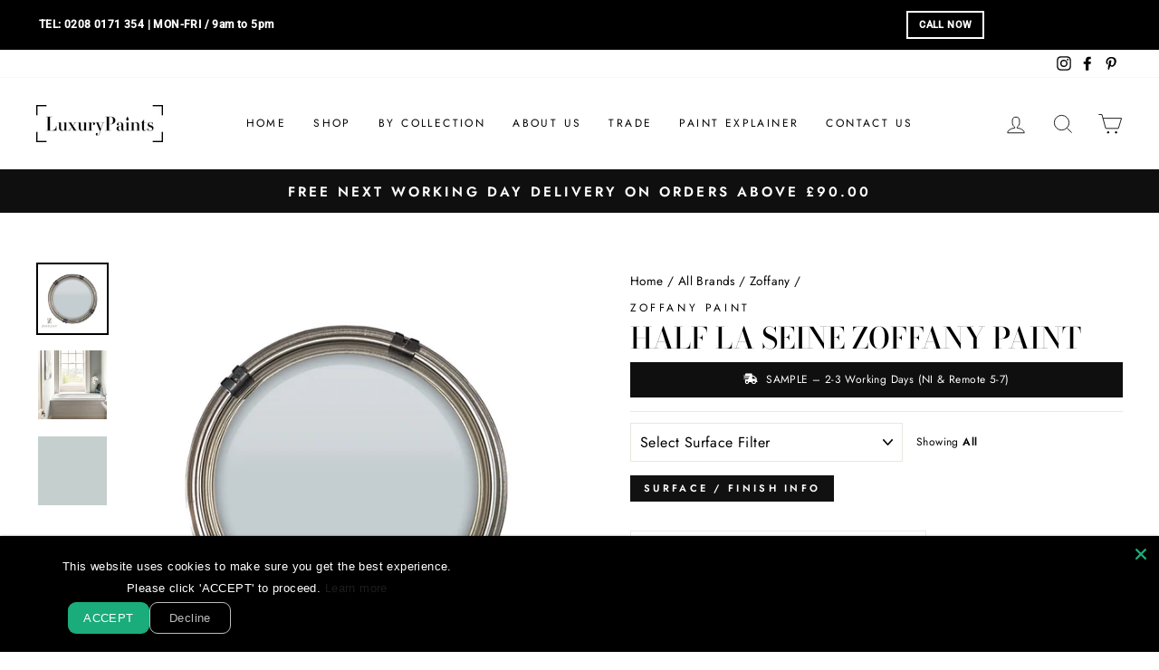

--- FILE ---
content_type: text/html; charset=utf-8
request_url: https://www.luxurypaints.co.uk/products/half-la-seine-zoffany-paint
body_size: 56656
content:
<!doctype html>
<html class="no-js" lang="en" dir="ltr">
<head>


  
    



<script type="text/javascript">
window.dataLayer = window.dataLayer || [];

window.appStart = function(){
  window.productPageHandle = function(){

    var productName = "Half La Seine Zoffany Paint";
    var productId = "6201718702251";
    var productPrice = "5.00";
    var productBrand = "Zoffany";
    var productCollection = "All Blue Paints";
    var productType = "";
    var productSku = "Sample";
    var productVariantId = "37996479414443";
    var productVariantTitle = "125 ml Sample";

    window.dataLayer.push({
      event: "analyzify_productDetail",
      productId: productId,
      productName: productName,
      productPrice: productPrice,
      productBrand: productBrand,
      productCategory: productCollection,
      productType: productType,
      productSku: productSku,
      productVariantId: productVariantId,
      productVariantTitle: productVariantTitle,
      currency: "GBP",
    });
  };


  
    productPageHandle();
  

}
appStart();
</script>
  
<!-- Google Tag Manager -->
<script>(function(w,d,s,l,i){w[l]=w[l]||[];w[l].push({'gtm.start':
new Date().getTime(),event:'gtm.js'});var f=d.getElementsByTagName(s)[0],
j=d.createElement(s),dl=l!='dataLayer'?'&l='+l:'';j.async=true;j.src=
'https://www.googletagmanager.com/gtm.js?id='+i+dl;f.parentNode.insertBefore(j,f);
})(window,document,'script','dataLayer','GTM-MCS2RG7');</script>
<!-- End Google Tag Manager -->


  <!-- Copyright EW - Distinctive Makers Ltd -->

  <!-- BOTS -->
  <script>
  (function () {
    var ua = navigator.userAgent.toLowerCase();
    if (
      ua.includes('headless') ||
      ua.includes('lighthouse') ||
      ua.includes('chrome-lighthouse') ||
      ua.includes('bot') ||
      ua.includes('crawler') ||
      ua.includes('spider')
    ) {
      document.documentElement.classList.add('is-bot');
    }
  })();
  </script>


  



   <!-- BOTS - END -->

  
   <!-- Added by AVADA Cookies Bar -->
   <script>
   window.AVADA_COOKIES_BAR = window.AVADA_COOKIES_BAR || {};
   window.AVADA_COOKIES_BAR.shopId = 'Z6FEYiSnk3hx3Nix0XbT';
   window.AVADA_COOKIES_BAR.status = false;
   AVADA_COOKIES_BAR ={"theme":"dark_theme","message":"This website uses cookies to make sure you get the best experience. Please click 'ACCEPT' to proceed.","showPrivacyPolicy":true,"privacyLink":"/policies/privacy-policy","privacyLinkText":"Learn more","agreeButtonText":"ACCEPT","denyButtonText":"Decline","showOnCountry":"all","displayType":"float_card","desktopFloatCardPosition":"bottom_left","desktopPosition":"bottom","mobilePositions":"bottom","themeName":"Dark Theme","bgColor":"#10182F","messageColor":"#2C332F","agreeBtnTextColor":"#000000","privacyLinkColor":"#F8F8F8","agreeBtnBgColor":"#7FFFD4","agreeBtnBorder":"#2C332F","iconColor":"#F8F8F8","textFont":"Noto+Sans","denyTextColor":"#F8F8F8","showIcon":true,"advancedSetting":false,"customCss":"","textColor":"#F8F8F8","textAvada":"rgba(29, 29, 29, 0.8)","removeBranding":true,"specificRegions":{"pipeda":false,"appi":false,"lgpd":false,"gdpr":false,"ccpa":false},"customPrivacyLink":"","iconType":"default_icon","urlIcon":"","displayAfter":"1","optionPolicyLink":"select","shopId":"Z6FEYiSnk3hx3Nix0XbT","fontStore":[{"label":"Tiemann","value":"Tiemann"},{"label":"Futura","value":"Futura"}],"id":"hpyyffQVmOAE6ybFx9eb","width":"450px","display":"","float":"","textAvadaMobile":"#FFFFFF","fontWeight":"500","btnColor":"#1D1D1D","textBtnColor":"#F8F8F8"}
 </script>
   <!-- /Added by AVADA Cookies Bar -->
 
  

  <meta charset="utf-8">
  <meta http-equiv="X-UA-Compatible" content="IE=edge,chrome=1">
  <meta name="viewport" content="width=device-width,initial-scale=1">
  <meta name="theme-color" content="#111111">
  <meta name="facebook-domain-verification" content="yioee35vqyl0z1c5p7rjt0zbkjj5yu" />
  <link rel="canonical" href="https://www.luxurypaints.co.uk/products/half-la-seine-zoffany-paint">

  
  

  
  <link rel="preconnect" href="https://cdn.shopify.com">
  <link rel="preconnect" href="https://fonts.shopifycdn.com">
  <link rel="dns-prefetch" href="https://productreviews.shopifycdn.com">
  <link rel="dns-prefetch" href="https://ajax.googleapis.com">
  <link rel="dns-prefetch" href="https://maps.googleapis.com">
  <link rel="dns-prefetch" href="https://maps.gstatic.com">


  <link href="//www.luxurypaints.co.uk/cdn/shop/t/45/assets/ew-blog.css?v=111478986659098415241723466217" rel="stylesheet" type="text/css" media="all" />
<link rel="shortcut icon" href="//www.luxurypaints.co.uk/cdn/shop/files/Luxurypaints-logo-icon-rounded-01_db8a21cd-582f-431f-9ad4-0df67b97c3da_32x32.png?v=1617284190" type="image/png" /><title>Half La Seine | Zoffany Paint
&ndash; Luxury Paints
</title>
<meta name="description" content="Zoffany&#39;s Half La Seine is a mid-toned variant of our &#39;La Seine.&#39; Combine the two for spectacular results."><meta property="og:site_name" content="Luxury Paints">
  <meta property="og:url" content="https://www.luxurypaints.co.uk/products/half-la-seine-zoffany-paint">
  <meta property="og:title" content="Half La Seine Zoffany Paint">
  <meta property="og:type" content="product">
  <meta property="og:description" content="Zoffany&#39;s Half La Seine is a mid-toned variant of our &#39;La Seine.&#39; Combine the two for spectacular results."><meta property="og:image" content="http://www.luxurypaints.co.uk/cdn/shop/products/Zoffany-Half-La-Seine_1200x1200.jpg?v=1611333106"><meta property="og:image" content="http://www.luxurypaints.co.uk/cdn/shop/products/half-la-seine-1-paint-zoffany-bathroom-style-library_1200x1200.jpg?v=1611333106"><meta property="og:image" content="http://www.luxurypaints.co.uk/cdn/shop/products/HLAF-LA-SEINE-zoffany_1200x1200.jpg?v=1611333106">
  <meta property="og:image:secure_url" content="https://www.luxurypaints.co.uk/cdn/shop/products/Zoffany-Half-La-Seine_1200x1200.jpg?v=1611333106"><meta property="og:image:secure_url" content="https://www.luxurypaints.co.uk/cdn/shop/products/half-la-seine-1-paint-zoffany-bathroom-style-library_1200x1200.jpg?v=1611333106"><meta property="og:image:secure_url" content="https://www.luxurypaints.co.uk/cdn/shop/products/HLAF-LA-SEINE-zoffany_1200x1200.jpg?v=1611333106">
  <meta name="twitter:site" content="@">
  <meta name="twitter:card" content="summary_large_image">
  <meta name="twitter:title" content="Half La Seine Zoffany Paint">
  <meta name="twitter:description" content="Zoffany&#39;s Half La Seine is a mid-toned variant of our &#39;La Seine.&#39; Combine the two for spectacular results.">
<style data-shopify>@font-face {
  font-family: "Bodoni Moda";
  font-weight: 500;
  font-style: normal;
  font-display: swap;
  src: url("//www.luxurypaints.co.uk/cdn/fonts/bodoni_moda/bodonimoda_n5.36d0da1db617c453fb46e8089790ab6dc72c2356.woff2") format("woff2"),
       url("//www.luxurypaints.co.uk/cdn/fonts/bodoni_moda/bodonimoda_n5.40f612bab009769f87511096f185d9228ad3baa3.woff") format("woff");
}

  @font-face {
  font-family: Jost;
  font-weight: 400;
  font-style: normal;
  font-display: swap;
  src: url("//www.luxurypaints.co.uk/cdn/fonts/jost/jost_n4.d47a1b6347ce4a4c9f437608011273009d91f2b7.woff2") format("woff2"),
       url("//www.luxurypaints.co.uk/cdn/fonts/jost/jost_n4.791c46290e672b3f85c3d1c651ef2efa3819eadd.woff") format("woff");
}


  @font-face {
  font-family: Jost;
  font-weight: 600;
  font-style: normal;
  font-display: swap;
  src: url("//www.luxurypaints.co.uk/cdn/fonts/jost/jost_n6.ec1178db7a7515114a2d84e3dd680832b7af8b99.woff2") format("woff2"),
       url("//www.luxurypaints.co.uk/cdn/fonts/jost/jost_n6.b1178bb6bdd3979fef38e103a3816f6980aeaff9.woff") format("woff");
}

  @font-face {
  font-family: Jost;
  font-weight: 400;
  font-style: italic;
  font-display: swap;
  src: url("//www.luxurypaints.co.uk/cdn/fonts/jost/jost_i4.b690098389649750ada222b9763d55796c5283a5.woff2") format("woff2"),
       url("//www.luxurypaints.co.uk/cdn/fonts/jost/jost_i4.fd766415a47e50b9e391ae7ec04e2ae25e7e28b0.woff") format("woff");
}

  @font-face {
  font-family: Jost;
  font-weight: 600;
  font-style: italic;
  font-display: swap;
  src: url("//www.luxurypaints.co.uk/cdn/fonts/jost/jost_i6.9af7e5f39e3a108c08f24047a4276332d9d7b85e.woff2") format("woff2"),
       url("//www.luxurypaints.co.uk/cdn/fonts/jost/jost_i6.2bf310262638f998ed206777ce0b9a3b98b6fe92.woff") format("woff");
}

</style><link href="//www.luxurypaints.co.uk/cdn/shop/t/45/assets/theme.css?v=157350803620128245661723476850" rel="stylesheet" type="text/css" media="all" />
<style data-shopify>:root {
    --typeHeaderPrimary: "Bodoni Moda";
    --typeHeaderFallback: serif;
    --typeHeaderSize: 38px;
    --typeHeaderWeight: 500;
    --typeHeaderLineHeight: 1;
    --typeHeaderSpacing: 0.0em;

    --typeBasePrimary:Jost;
    --typeBaseFallback:sans-serif;
    --typeBaseSize: 16px;
    --typeBaseWeight: 400;
    --typeBaseSpacing: 0.025em;
    --typeBaseLineHeight: 1.6;

    --typeCollectionTitle: 18px;

    --iconWeight: 2px;
    --iconLinecaps: miter;

    
      --buttonRadius: 0px;
    

    --colorGridOverlayOpacity: 0.1;
  }</style><link href="//www.luxurypaints.co.uk/cdn/shop/t/45/assets/faq.css?v=49361220013315556941723466217" rel="stylesheet" type="text/css" media="all" />


  
  <script>
    document.documentElement.className = document.documentElement.className.replace('no-js', 'js');

    window.theme = window.theme || {};
    theme.routes = {
      home: "/",
      cart: "/cart",
      cartAdd: "/cart/add.js",
      cartChange: "/cart/change"
    };
    theme.strings = {
      soldOut: "Sold Out",
      unavailable: "Unavailable",
      stockLabel: "Only [count] items in stock!",
      willNotShipUntil: "Will not ship until [date]",
      willBeInStockAfter: "Will be in stock after [date]",
      waitingForStock: "Inventory on the way",
      savePrice: "Save [saved_amount]",
      cartEmpty: "Your cart is currently empty.",
      cartTermsConfirmation: "You must agree with the terms and conditions of sales to check out"
    };
    theme.settings = {
      dynamicVariantsEnable: true,
      dynamicVariantType: "dropdown",
      cartType: "drawer",
      moneyFormat: "£{{amount}}",
      saveType: "dollar",
      recentlyViewedEnabled: false,
      predictiveSearch: true,
      predictiveSearchType: "product,article,page,collection",
      inventoryThreshold: 10,
      quickView: false,
      themeName: 'Impulse',
      themeVersion: "3.6.2"
    };
  </script>

  <script>window.performance && window.performance.mark && window.performance.mark('shopify.content_for_header.start');</script><meta name="google-site-verification" content="IlWkj0iqnVrR4AEeZZBQ4Seq4HgcHpFxpAuFefnn7Bs">
<meta name="facebook-domain-verification" content="yioee35vqyl0z1c5p7rjt0zbkjj5yu">
<meta id="shopify-digital-wallet" name="shopify-digital-wallet" content="/53503623339/digital_wallets/dialog">
<meta name="shopify-checkout-api-token" content="680004eff018bac1a1784290f93d2cc2">
<meta id="in-context-paypal-metadata" data-shop-id="53503623339" data-venmo-supported="false" data-environment="production" data-locale="en_US" data-paypal-v4="true" data-currency="GBP">
<link rel="alternate" type="application/json+oembed" href="https://www.luxurypaints.co.uk/products/half-la-seine-zoffany-paint.oembed">
<script async="async" src="/checkouts/internal/preloads.js?locale=en-GB"></script>
<link rel="preconnect" href="https://shop.app" crossorigin="anonymous">
<script async="async" src="https://shop.app/checkouts/internal/preloads.js?locale=en-GB&shop_id=53503623339" crossorigin="anonymous"></script>
<script id="apple-pay-shop-capabilities" type="application/json">{"shopId":53503623339,"countryCode":"GB","currencyCode":"GBP","merchantCapabilities":["supports3DS"],"merchantId":"gid:\/\/shopify\/Shop\/53503623339","merchantName":"Luxury Paints","requiredBillingContactFields":["postalAddress","email","phone"],"requiredShippingContactFields":["postalAddress","email","phone"],"shippingType":"shipping","supportedNetworks":["visa","maestro","masterCard","amex","discover","elo"],"total":{"type":"pending","label":"Luxury Paints","amount":"1.00"},"shopifyPaymentsEnabled":true,"supportsSubscriptions":true}</script>
<script id="shopify-features" type="application/json">{"accessToken":"680004eff018bac1a1784290f93d2cc2","betas":["rich-media-storefront-analytics"],"domain":"www.luxurypaints.co.uk","predictiveSearch":true,"shopId":53503623339,"locale":"en"}</script>
<script>var Shopify = Shopify || {};
Shopify.shop = "luxury-paints-dev.myshopify.com";
Shopify.locale = "en";
Shopify.currency = {"active":"GBP","rate":"1.0"};
Shopify.country = "GB";
Shopify.theme = {"name":"LP Impulse - V3.0.0 (12-08-24)","id":143071314172,"schema_name":"Impulse","schema_version":"3.6.2","theme_store_id":857,"role":"main"};
Shopify.theme.handle = "null";
Shopify.theme.style = {"id":null,"handle":null};
Shopify.cdnHost = "www.luxurypaints.co.uk/cdn";
Shopify.routes = Shopify.routes || {};
Shopify.routes.root = "/";</script>
<script type="module">!function(o){(o.Shopify=o.Shopify||{}).modules=!0}(window);</script>
<script>!function(o){function n(){var o=[];function n(){o.push(Array.prototype.slice.apply(arguments))}return n.q=o,n}var t=o.Shopify=o.Shopify||{};t.loadFeatures=n(),t.autoloadFeatures=n()}(window);</script>
<script>
  window.ShopifyPay = window.ShopifyPay || {};
  window.ShopifyPay.apiHost = "shop.app\/pay";
  window.ShopifyPay.redirectState = null;
</script>
<script id="shop-js-analytics" type="application/json">{"pageType":"product"}</script>
<script defer="defer" async type="module" src="//www.luxurypaints.co.uk/cdn/shopifycloud/shop-js/modules/v2/client.init-shop-cart-sync_BT-GjEfc.en.esm.js"></script>
<script defer="defer" async type="module" src="//www.luxurypaints.co.uk/cdn/shopifycloud/shop-js/modules/v2/chunk.common_D58fp_Oc.esm.js"></script>
<script defer="defer" async type="module" src="//www.luxurypaints.co.uk/cdn/shopifycloud/shop-js/modules/v2/chunk.modal_xMitdFEc.esm.js"></script>
<script type="module">
  await import("//www.luxurypaints.co.uk/cdn/shopifycloud/shop-js/modules/v2/client.init-shop-cart-sync_BT-GjEfc.en.esm.js");
await import("//www.luxurypaints.co.uk/cdn/shopifycloud/shop-js/modules/v2/chunk.common_D58fp_Oc.esm.js");
await import("//www.luxurypaints.co.uk/cdn/shopifycloud/shop-js/modules/v2/chunk.modal_xMitdFEc.esm.js");

  window.Shopify.SignInWithShop?.initShopCartSync?.({"fedCMEnabled":true,"windoidEnabled":true});

</script>
<script>
  window.Shopify = window.Shopify || {};
  if (!window.Shopify.featureAssets) window.Shopify.featureAssets = {};
  window.Shopify.featureAssets['shop-js'] = {"shop-cart-sync":["modules/v2/client.shop-cart-sync_DZOKe7Ll.en.esm.js","modules/v2/chunk.common_D58fp_Oc.esm.js","modules/v2/chunk.modal_xMitdFEc.esm.js"],"init-fed-cm":["modules/v2/client.init-fed-cm_B6oLuCjv.en.esm.js","modules/v2/chunk.common_D58fp_Oc.esm.js","modules/v2/chunk.modal_xMitdFEc.esm.js"],"shop-cash-offers":["modules/v2/client.shop-cash-offers_D2sdYoxE.en.esm.js","modules/v2/chunk.common_D58fp_Oc.esm.js","modules/v2/chunk.modal_xMitdFEc.esm.js"],"shop-login-button":["modules/v2/client.shop-login-button_QeVjl5Y3.en.esm.js","modules/v2/chunk.common_D58fp_Oc.esm.js","modules/v2/chunk.modal_xMitdFEc.esm.js"],"pay-button":["modules/v2/client.pay-button_DXTOsIq6.en.esm.js","modules/v2/chunk.common_D58fp_Oc.esm.js","modules/v2/chunk.modal_xMitdFEc.esm.js"],"shop-button":["modules/v2/client.shop-button_DQZHx9pm.en.esm.js","modules/v2/chunk.common_D58fp_Oc.esm.js","modules/v2/chunk.modal_xMitdFEc.esm.js"],"avatar":["modules/v2/client.avatar_BTnouDA3.en.esm.js"],"init-windoid":["modules/v2/client.init-windoid_CR1B-cfM.en.esm.js","modules/v2/chunk.common_D58fp_Oc.esm.js","modules/v2/chunk.modal_xMitdFEc.esm.js"],"init-shop-for-new-customer-accounts":["modules/v2/client.init-shop-for-new-customer-accounts_C_vY_xzh.en.esm.js","modules/v2/client.shop-login-button_QeVjl5Y3.en.esm.js","modules/v2/chunk.common_D58fp_Oc.esm.js","modules/v2/chunk.modal_xMitdFEc.esm.js"],"init-shop-email-lookup-coordinator":["modules/v2/client.init-shop-email-lookup-coordinator_BI7n9ZSv.en.esm.js","modules/v2/chunk.common_D58fp_Oc.esm.js","modules/v2/chunk.modal_xMitdFEc.esm.js"],"init-shop-cart-sync":["modules/v2/client.init-shop-cart-sync_BT-GjEfc.en.esm.js","modules/v2/chunk.common_D58fp_Oc.esm.js","modules/v2/chunk.modal_xMitdFEc.esm.js"],"shop-toast-manager":["modules/v2/client.shop-toast-manager_DiYdP3xc.en.esm.js","modules/v2/chunk.common_D58fp_Oc.esm.js","modules/v2/chunk.modal_xMitdFEc.esm.js"],"init-customer-accounts":["modules/v2/client.init-customer-accounts_D9ZNqS-Q.en.esm.js","modules/v2/client.shop-login-button_QeVjl5Y3.en.esm.js","modules/v2/chunk.common_D58fp_Oc.esm.js","modules/v2/chunk.modal_xMitdFEc.esm.js"],"init-customer-accounts-sign-up":["modules/v2/client.init-customer-accounts-sign-up_iGw4briv.en.esm.js","modules/v2/client.shop-login-button_QeVjl5Y3.en.esm.js","modules/v2/chunk.common_D58fp_Oc.esm.js","modules/v2/chunk.modal_xMitdFEc.esm.js"],"shop-follow-button":["modules/v2/client.shop-follow-button_CqMgW2wH.en.esm.js","modules/v2/chunk.common_D58fp_Oc.esm.js","modules/v2/chunk.modal_xMitdFEc.esm.js"],"checkout-modal":["modules/v2/client.checkout-modal_xHeaAweL.en.esm.js","modules/v2/chunk.common_D58fp_Oc.esm.js","modules/v2/chunk.modal_xMitdFEc.esm.js"],"shop-login":["modules/v2/client.shop-login_D91U-Q7h.en.esm.js","modules/v2/chunk.common_D58fp_Oc.esm.js","modules/v2/chunk.modal_xMitdFEc.esm.js"],"lead-capture":["modules/v2/client.lead-capture_BJmE1dJe.en.esm.js","modules/v2/chunk.common_D58fp_Oc.esm.js","modules/v2/chunk.modal_xMitdFEc.esm.js"],"payment-terms":["modules/v2/client.payment-terms_Ci9AEqFq.en.esm.js","modules/v2/chunk.common_D58fp_Oc.esm.js","modules/v2/chunk.modal_xMitdFEc.esm.js"]};
</script>
<script>(function() {
  var isLoaded = false;
  function asyncLoad() {
    if (isLoaded) return;
    isLoaded = true;
    var urls = ["\/\/cdn.shopify.com\/proxy\/848cb5e922c66addfdc720b74fbcbaa493bbfcb3bd26f8301cc18f369105ab93\/variant-description.herokuapp.com\/scripts\/variant-description-app.js?shop=luxury-paints-dev.myshopify.com\u0026sp-cache-control=cHVibGljLCBtYXgtYWdlPTkwMA","https:\/\/ecommplugins-scripts.trustpilot.com\/v2.1\/js\/header.min.js?settings=eyJrZXkiOiJaY2xkRVB1bjZXZW1UNXBiIiwicyI6InNrdSJ9\u0026v=2.5\u0026shop=luxury-paints-dev.myshopify.com","https:\/\/ecommplugins-trustboxsettings.trustpilot.com\/luxury-paints-dev.myshopify.com.js?settings=1663236480343\u0026shop=luxury-paints-dev.myshopify.com","https:\/\/widget.trustpilot.com\/bootstrap\/v5\/tp.widget.sync.bootstrap.min.js?shop=luxury-paints-dev.myshopify.com"];
    for (var i = 0; i < urls.length; i++) {
      var s = document.createElement('script');
      s.type = 'text/javascript';
      s.async = true;
      s.src = urls[i];
      var x = document.getElementsByTagName('script')[0];
      x.parentNode.insertBefore(s, x);
    }
  };
  if(window.attachEvent) {
    window.attachEvent('onload', asyncLoad);
  } else {
    window.addEventListener('load', asyncLoad, false);
  }
})();</script>
<script id="__st">var __st={"a":53503623339,"offset":0,"reqid":"3a41c639-f106-42d2-a48c-6b004e9e3abb-1769278194","pageurl":"www.luxurypaints.co.uk\/products\/half-la-seine-zoffany-paint","u":"357d900044dd","p":"product","rtyp":"product","rid":6201718702251};</script>
<script>window.ShopifyPaypalV4VisibilityTracking = true;</script>
<script id="captcha-bootstrap">!function(){'use strict';const t='contact',e='account',n='new_comment',o=[[t,t],['blogs',n],['comments',n],[t,'customer']],c=[[e,'customer_login'],[e,'guest_login'],[e,'recover_customer_password'],[e,'create_customer']],r=t=>t.map((([t,e])=>`form[action*='/${t}']:not([data-nocaptcha='true']) input[name='form_type'][value='${e}']`)).join(','),a=t=>()=>t?[...document.querySelectorAll(t)].map((t=>t.form)):[];function s(){const t=[...o],e=r(t);return a(e)}const i='password',u='form_key',d=['recaptcha-v3-token','g-recaptcha-response','h-captcha-response',i],f=()=>{try{return window.sessionStorage}catch{return}},m='__shopify_v',_=t=>t.elements[u];function p(t,e,n=!1){try{const o=window.sessionStorage,c=JSON.parse(o.getItem(e)),{data:r}=function(t){const{data:e,action:n}=t;return t[m]||n?{data:e,action:n}:{data:t,action:n}}(c);for(const[e,n]of Object.entries(r))t.elements[e]&&(t.elements[e].value=n);n&&o.removeItem(e)}catch(o){console.error('form repopulation failed',{error:o})}}const l='form_type',E='cptcha';function T(t){t.dataset[E]=!0}const w=window,h=w.document,L='Shopify',v='ce_forms',y='captcha';let A=!1;((t,e)=>{const n=(g='f06e6c50-85a8-45c8-87d0-21a2b65856fe',I='https://cdn.shopify.com/shopifycloud/storefront-forms-hcaptcha/ce_storefront_forms_captcha_hcaptcha.v1.5.2.iife.js',D={infoText:'Protected by hCaptcha',privacyText:'Privacy',termsText:'Terms'},(t,e,n)=>{const o=w[L][v],c=o.bindForm;if(c)return c(t,g,e,D).then(n);var r;o.q.push([[t,g,e,D],n]),r=I,A||(h.body.append(Object.assign(h.createElement('script'),{id:'captcha-provider',async:!0,src:r})),A=!0)});var g,I,D;w[L]=w[L]||{},w[L][v]=w[L][v]||{},w[L][v].q=[],w[L][y]=w[L][y]||{},w[L][y].protect=function(t,e){n(t,void 0,e),T(t)},Object.freeze(w[L][y]),function(t,e,n,w,h,L){const[v,y,A,g]=function(t,e,n){const i=e?o:[],u=t?c:[],d=[...i,...u],f=r(d),m=r(i),_=r(d.filter((([t,e])=>n.includes(e))));return[a(f),a(m),a(_),s()]}(w,h,L),I=t=>{const e=t.target;return e instanceof HTMLFormElement?e:e&&e.form},D=t=>v().includes(t);t.addEventListener('submit',(t=>{const e=I(t);if(!e)return;const n=D(e)&&!e.dataset.hcaptchaBound&&!e.dataset.recaptchaBound,o=_(e),c=g().includes(e)&&(!o||!o.value);(n||c)&&t.preventDefault(),c&&!n&&(function(t){try{if(!f())return;!function(t){const e=f();if(!e)return;const n=_(t);if(!n)return;const o=n.value;o&&e.removeItem(o)}(t);const e=Array.from(Array(32),(()=>Math.random().toString(36)[2])).join('');!function(t,e){_(t)||t.append(Object.assign(document.createElement('input'),{type:'hidden',name:u})),t.elements[u].value=e}(t,e),function(t,e){const n=f();if(!n)return;const o=[...t.querySelectorAll(`input[type='${i}']`)].map((({name:t})=>t)),c=[...d,...o],r={};for(const[a,s]of new FormData(t).entries())c.includes(a)||(r[a]=s);n.setItem(e,JSON.stringify({[m]:1,action:t.action,data:r}))}(t,e)}catch(e){console.error('failed to persist form',e)}}(e),e.submit())}));const S=(t,e)=>{t&&!t.dataset[E]&&(n(t,e.some((e=>e===t))),T(t))};for(const o of['focusin','change'])t.addEventListener(o,(t=>{const e=I(t);D(e)&&S(e,y())}));const B=e.get('form_key'),M=e.get(l),P=B&&M;t.addEventListener('DOMContentLoaded',(()=>{const t=y();if(P)for(const e of t)e.elements[l].value===M&&p(e,B);[...new Set([...A(),...v().filter((t=>'true'===t.dataset.shopifyCaptcha))])].forEach((e=>S(e,t)))}))}(h,new URLSearchParams(w.location.search),n,t,e,['guest_login'])})(!0,!0)}();</script>
<script integrity="sha256-4kQ18oKyAcykRKYeNunJcIwy7WH5gtpwJnB7kiuLZ1E=" data-source-attribution="shopify.loadfeatures" defer="defer" src="//www.luxurypaints.co.uk/cdn/shopifycloud/storefront/assets/storefront/load_feature-a0a9edcb.js" crossorigin="anonymous"></script>
<script crossorigin="anonymous" defer="defer" src="//www.luxurypaints.co.uk/cdn/shopifycloud/storefront/assets/shopify_pay/storefront-65b4c6d7.js?v=20250812"></script>
<script data-source-attribution="shopify.dynamic_checkout.dynamic.init">var Shopify=Shopify||{};Shopify.PaymentButton=Shopify.PaymentButton||{isStorefrontPortableWallets:!0,init:function(){window.Shopify.PaymentButton.init=function(){};var t=document.createElement("script");t.src="https://www.luxurypaints.co.uk/cdn/shopifycloud/portable-wallets/latest/portable-wallets.en.js",t.type="module",document.head.appendChild(t)}};
</script>
<script data-source-attribution="shopify.dynamic_checkout.buyer_consent">
  function portableWalletsHideBuyerConsent(e){var t=document.getElementById("shopify-buyer-consent"),n=document.getElementById("shopify-subscription-policy-button");t&&n&&(t.classList.add("hidden"),t.setAttribute("aria-hidden","true"),n.removeEventListener("click",e))}function portableWalletsShowBuyerConsent(e){var t=document.getElementById("shopify-buyer-consent"),n=document.getElementById("shopify-subscription-policy-button");t&&n&&(t.classList.remove("hidden"),t.removeAttribute("aria-hidden"),n.addEventListener("click",e))}window.Shopify?.PaymentButton&&(window.Shopify.PaymentButton.hideBuyerConsent=portableWalletsHideBuyerConsent,window.Shopify.PaymentButton.showBuyerConsent=portableWalletsShowBuyerConsent);
</script>
<script data-source-attribution="shopify.dynamic_checkout.cart.bootstrap">document.addEventListener("DOMContentLoaded",(function(){function t(){return document.querySelector("shopify-accelerated-checkout-cart, shopify-accelerated-checkout")}if(t())Shopify.PaymentButton.init();else{new MutationObserver((function(e,n){t()&&(Shopify.PaymentButton.init(),n.disconnect())})).observe(document.body,{childList:!0,subtree:!0})}}));
</script>
<link id="shopify-accelerated-checkout-styles" rel="stylesheet" media="screen" href="https://www.luxurypaints.co.uk/cdn/shopifycloud/portable-wallets/latest/accelerated-checkout-backwards-compat.css" crossorigin="anonymous">
<style id="shopify-accelerated-checkout-cart">
        #shopify-buyer-consent {
  margin-top: 1em;
  display: inline-block;
  width: 100%;
}

#shopify-buyer-consent.hidden {
  display: none;
}

#shopify-subscription-policy-button {
  background: none;
  border: none;
  padding: 0;
  text-decoration: underline;
  font-size: inherit;
  cursor: pointer;
}

#shopify-subscription-policy-button::before {
  box-shadow: none;
}

      </style>

<script>window.performance && window.performance.mark && window.performance.mark('shopify.content_for_header.end');</script>



  <script src="//www.luxurypaints.co.uk/cdn/shop/t/45/assets/vendor-scripts-v7.js" defer="defer"></script><script src="//www.luxurypaints.co.uk/cdn/shop/t/45/assets/theme.js?v=92228171971988337631738143093" defer="defer"></script><!-- Other meta tags and head content -->



  

  

  

  

  

  

  

  

  

  

  

  

  

  

  

  

  

  

  

  

  

  

  

  

  

  

  

  

  

  

  

  

  

  

  

  

  

  

  

  

  

  

  

  

  

  

  

  

  

  



  <!-- Redirects-->

    <!-- BEGIN app block: shopify://apps/quicky/blocks/quickBanner/3421d53e-fb02-449c-a9ef-daf28f28450a --><!-- BEGIN app snippet: vendors --><script defer src="https://cdn.shopify.com/extensions/019ba22d-bc00-7cab-ba6b-d16d0d4e0ee3/starter-kit-125/assets/vendors.js"></script>
<!-- END app snippet -->
<link rel="preconnect" href="https://static.devit.software" crossorigin>
<script>
  (() => {
    const url = new URL("https://cdn.shopify.com/extensions/019ba22d-bc00-7cab-ba6b-d16d0d4e0ee3/starter-kit-125/assets/@");
    window.qb_public_path = `${url.origin}${url.pathname.replace('@', '')}`
  })()
</script>

<script>
  const __globalAbTest = `{}`;
</script>
<div id="qb-extension-root">
  
  

  
  
  

  
  <!-- BEGIN app snippet: actionBarSnippet --><div
  id='qb-64d2413ae150f62255c26d4d'
  class='qb-action-bar-block'
  data-target='website'
  data-plan='1'
  data-storeid='53503623339'
  
    data-settings='{&quot;message&quot;:{&quot;text&quot;:&quot;TEL: &lt;strong&gt;0208 0171 354&lt;/strong&gt; | MON-FRI / 9am to 5pm&lt;br&gt;&quot;,&quot;translatedText&quot;:{},&quot;font&quot;:&quot;Roboto&quot;,&quot;fontWeight&quot;:900,&quot;fontStyle&quot;:&quot;normal&quot;,&quot;scale&quot;:70,&quot;color&quot;:&quot;#ffffff&quot;,&quot;align&quot;:&quot;left&quot;},&quot;button&quot;:{&quot;text&quot;:&quot;CALL NOW&quot;,&quot;translatedText&quot;:{},&quot;font&quot;:&quot;Roboto&quot;,&quot;fontWeight&quot;:900,&quot;fontStyle&quot;:&quot;normal&quot;,&quot;fontSize&quot;:65,&quot;backgroundColor&quot;:&quot;#ffffff&quot;,&quot;backgroundOpacity&quot;:0,&quot;textColor&quot;:&quot;#ffffff&quot;,&quot;borderColor&quot;:&quot;#ffffff&quot;,&quot;style&quot;:&quot;solid&quot;,&quot;url&quot;:&quot;/collections/all&quot;,&quot;openNewWindow&quot;:false},&quot;product&quot;:{&quot;id&quot;:null,&quot;title&quot;:null,&quot;handle&quot;:null,&quot;imgUrl&quot;:null},&quot;collection&quot;:{&quot;id&quot;:null,&quot;title&quot;:null,&quot;handle&quot;:null,&quot;imgUrl&quot;:null},&quot;discount&quot;:{},&quot;background&quot;:{&quot;color&quot;:&quot;#000000&quot;,&quot;imageBgUse&quot;:false,&quot;image&quot;:&quot;&quot;,&quot;patternBgUse&quot;:false,&quot;pattern&quot;:&quot;&quot;,&quot;opacity&quot;:100},&quot;border&quot;:{&quot;color&quot;:&quot;#000000&quot;,&quot;size&quot;:0,&quot;horizontalSpace&quot;:38,&quot;verticalSpace&quot;:12},&quot;customSettings&quot;:{&quot;durationTime&quot;:{},&quot;timerDigitLabel&quot;:{},&quot;typeId&quot;:4,&quot;messenger&quot;:&quot;whatsApp&quot;,&quot;phone&quot;:&quot;+02080171354&quot;,&quot;messengerUsername&quot;:null,&quot;email&quot;:null,&quot;imageMaxSize&quot;:60,&quot;shippingCountries&quot;:[]},&quot;scheduling&quot;:{&quot;start&quot;:&quot;immediately&quot;,&quot;end&quot;:&quot;never&quot;,&quot;startDate&quot;:&quot;&quot;,&quot;endDate&quot;:&quot;&quot;,&quot;showCertain&quot;:false,&quot;certainDays&quot;:[],&quot;certainTime&quot;:[0,1439]},&quot;targeting&quot;:{&quot;showOnPages&quot;:{&quot;pages&quot;:[&quot;homePage&quot;,&quot;productPage&quot;,&quot;collectionPage&quot;,&quot;cartPage&quot;,&quot;blog&quot;,&quot;otherPage&quot;],&quot;customPage&quot;:[],&quot;customPageSelect&quot;:&quot;include&quot;,&quot;queryParams&quot;:[],&quot;queryParamsSelect&quot;:&quot;include&quot;},&quot;domains&quot;:[&quot;all&quot;],&quot;choiceDevice&quot;:&quot;showAll&quot;,&quot;choiceOS&quot;:&quot;all&quot;,&quot;showVisitors&quot;:{&quot;sources&quot;:[&quot;facebook&quot;,&quot;instagram&quot;,&quot;twitter&quot;,&quot;google&quot;,&quot;pinterest&quot;,&quot;otherUrl&quot;],&quot;custom&quot;:[],&quot;customSelect&quot;:&quot;include&quot;},&quot;showLocation&quot;:{&quot;filter&quot;:&quot;include&quot;,&quot;countries&quot;:[&quot;ALL&quot;]},&quot;language&quot;:{&quot;isIncluded&quot;:&quot;include&quot;,&quot;languages&quot;:[]}},&quot;settings&quot;:{&quot;showEvery&quot;:{&quot;each&quot;:5,&quot;unit&quot;:&quot;day&quot;},&quot;showBar&quot;:&quot;0_msec&quot;,&quot;position&quot;:&quot;header&quot;,&quot;close&quot;:true,&quot;showAfterClosing&quot;:false,&quot;layoutVariant&quot;:&quot;i-t-b&quot;,&quot;barPreset&quot;:&quot;default&quot;,&quot;closeButtonColor&quot;:&quot;#ffffff&quot;,&quot;zIndex&quot;:90,&quot;animationText&quot;:&quot;&quot;,&quot;animationRepeat&quot;:true,&quot;animationSpeed&quot;:100},&quot;barType&quot;:&quot;action-bar&quot;,&quot;announcements&quot;:[],&quot;published&quot;:true,&quot;inTesting&quot;:false}'
  
  data-block_id='64d2413ae150f62255c26d4d'
  data-type_bar=''
  
  style="height:max-content;width:100%;"
  
>
  
    <div class="qb-skeleton" style="display: grid;
      border-width: px px px px;
      border-style:;
      overflow: hidden;
      border-color:#000000;
      border-radius: px px px px;
      background: #000000;
    
      grid-template-columns: 80% 20%;
    
      padding: 12px 38px;">
      <div class="qb-message qb-skeleton-item" style="font-size: 1.19em;color: #ffffff;">
        <p style='line-height: 1; margin: 0; padding: 5px; text-align: left'>TEL: <strong>0208 0171 354</strong> | MON-FRI / 9am to 5pm<br></p>
      </div>
      
      <div class="qb-button qb-skeleton-item"
           style="color:#ffffff;font-size:1.105em;display:flex;justify-content:right;align-items:center">
        <a href="#"
          style="padding: 5px 12px;background:#ffffff;border: 1px solid #ffffff;text-decoration:none;color:#ffffff;">CALL NOW</a>
      </div>
    </div>
  
</div>

  <style>#qb-64d2413ae150f62255c26d4d {
          display: block;
          filter: blur(4px);
      }</style>


<script>
  (() => {
    const blockBar = document.querySelector('#qb-' + '64d2413ae150f62255c26d4d');
    const settingsObj = JSON.parse(blockBar.dataset.settings);
    if ('' !== 'section') {
      settingsObj.product.imgUrl = '' || '';
      settingsObj.product.handle = '' || '';
      settingsObj.collection.imgUrl = '' || '';
      settingsObj.collection.handle = '' || '';
    }
    blockBar.dataset.settings = JSON.stringify(settingsObj);
  })()
</script>
<!-- END app snippet --><!-- BEGIN app snippet: checkShowBar -->





    <script>
			(() => {
				const block = document.querySelector('#qb-64d2413ae150f62255c26d4d');
				block.dataset.branding = '';

				const metafieldPage = ["homePage","productPage","collectionPage","cartPage","blog","otherPage"];
				const metafieldCustomPage = [];
				const metafieldQueryParams = [];
				const metafieldDevice = "showAll";
				const metafieldVisitors = ["facebook","instagram","twitter","google","pinterest","otherUrl"];
				const metafieldVisitorsCustom = [];
				const metafieldCountry = ["ALL"];
				const metafieldLanguage = [];
				const metafieldIsIncluded = "include";
				let showByLanguage = true;
				const include = !metafieldIsIncluded ? 'include' : metafieldIsIncluded;
				const languages = !metafieldLanguage ? [] : metafieldLanguage;
				const currentLocale = window?.Shopify?.locale
				if (include === 'include' && languages.length > 0) {
					showByLanguage = languages.includes(currentLocale);
				}
				if (include === 'exclude' && languages.length === 0) {
					showByLanguage = false;
				}
				if (include === 'exclude' && languages.length > 0) {
					showByLanguage = !languages.includes(currentLocale);
				}
				const page = metafieldPage || ["homePage", "productPage", "collectionPage", "cartPage", "blog", "otherPage"];
				const customPage = metafieldCustomPage || [];
				const queryParams = metafieldQueryParams || [];
				const device = metafieldDevice || 'showAll';
				const visitors = metafieldVisitors || ["facebook", "instagram", "twitter", "google", "pinterest", "otherUrl"];
				const customVisitors = metafieldVisitorsCustom || [];
				const country = metafieldCountry || ["ALL"];

				if (page.length !== 6 || !page.includes('homePage', 'productPage', 'collectionPage', 'cartPage', 'blog', 'otherPage') ||
					customPage.length !== 0 || queryParams.length !== 0 || device !== 'showAll' || visitors.length !== 6 ||
					!visitors.includes("facebook", "instagram", "twitter", "google", "pinterest", "otherUrl") || customVisitors.length !== 0 ||
					country.length !== 1 || !country.includes('ALL') || !showByLanguage) {
					const block = document.querySelector('#qb-64d2413ae150f62255c26d4d');
					block.style.display = 'none';
				}
			})()
    </script>


<script>
	(() => {
		const showAfterClosing = false;
		const block = document.querySelector('#qb-64d2413ae150f62255c26d4d');
		try {
			if (window.sessionStorage.getItem(`qb-action-bar-64d2413ae150f62255c26d4d-close`) && !showAfterClosing) {
				block.style.display = 'none';
				block.dataset.is_close_bar_initial = 'true';
			} else if (window.localStorage.getItem(`qb-action-bar-64d2413ae150f62255c26d4d-close`) && showAfterClosing) {
				const viewDate = window.localStorage.getItem(`qb-action-bar-64d2413ae150f62255c26d4d-view-date`)
					? new Date(window.localStorage.getItem(`qb-action-bar-64d2413ae150f62255c26d4d-view-date`))
					: null;
				const currentDate = new Date();
				if (viewDate && viewDate >= currentDate) {
					block.style.display = 'none';
					block.dataset.is_close_bar_initial = 'true';
				} else {
					window.localStorage.removeItem(`qb-action-bar-64d2413ae150f62255c26d4d-view-date`);
					window.localStorage.removeItem(`qb-action-bar-64d2413ae150f62255c26d4d-close`);
					block.dataset.is_close_bar_initial = 'false';
				}
			} else {
				block.dataset.is_close_bar_initial = 'false';
			}
		} catch (e) {
			block.dataset.is_close_bar_initial = 'false';
		}
	})()
</script>




<!-- END app snippet --><!-- BEGIN app snippet: setScript --><script>
  (() => {
    const isScript = document.querySelector('#'+'qbActionBarScript');
    const extraScript = '';
    const extraScriptMarquee = ''
    if (!isScript) {
      if (extraScript) {
        const scriptCarousel = document.createElement('script');
        scriptCarousel.setAttribute('src', "");
        scriptCarousel.setAttribute('defer', '');
        document.body.appendChild(scriptCarousel);
      }
      if(extraScriptMarquee){
        const scriptMarquee = document.createElement('script');
        scriptMarquee.setAttribute('src', "");
        scriptMarquee.setAttribute('defer', '');
        document.body.appendChild(scriptMarquee);
      }
      const script = document.createElement('script');
      script.id = 'qbActionBarScript';
      script.setAttribute('src', "https://cdn.shopify.com/extensions/019ba22d-bc00-7cab-ba6b-d16d0d4e0ee3/starter-kit-125/assets/actionBar.js");
      script.setAttribute('defer', '');
      document.body.appendChild(script);
    }
  })()
</script>
<!-- END app snippet --><!-- BEGIN app snippet: commonStyle --><style data-shopify>

    
            @font-face {
                font-family: Roboto;
                font-display: swap;
                src: url("https://static.devit.software/fonts/Roboto.woff") format("woff");
            }
    
    
            @font-face {
                font-family: Roboto;
                font-display: swap;
                src: url("https://static.devit.software/fonts/Roboto.woff") format("woff");
            }
    
    #qb-64d2413ae150f62255c26d4d .qb-message {
    
        font-family: Roboto;
    
        font-weight: 900;
        font-style: normal;
    }
    #qb-64d2413ae150f62255c26d4d .qb-button {
    
        font-family: Roboto;
    
        font-weight: 900;
        font-style: normal;
    }

.qb-skeleton {font-size:10px;}.qb-skeleton-image{width:60px;height:60px;background-color:grey;border-radius:5px;}.qb-skeleton-multi-announcement{font-size:14px;}
@media (max-width:400px){.qb-skeleton{font-size:5px;display:flex !important;align-items:center;flex-direction: column !important;}.qb-skeleton-item:not(:first-child){margin-top:1rem;}.qb-skeleton-stop-war{text-align:center !important;}}
@media (min-width: 401px) and (max-width: 615px){.qb-skeleton{font-size:7px;}.qb-skeleton-image{width:40px;height:40px;}}
</style>
<!-- END app snippet -->
</div>
<!-- END app block --><script src="https://cdn.shopify.com/extensions/019b35a3-cff8-7eb0-85f4-edb1f960047c/avada-app-49/assets/avada-cookie.js" type="text/javascript" defer="defer"></script>
<link href="https://monorail-edge.shopifysvc.com" rel="dns-prefetch">
<script>(function(){if ("sendBeacon" in navigator && "performance" in window) {try {var session_token_from_headers = performance.getEntriesByType('navigation')[0].serverTiming.find(x => x.name == '_s').description;} catch {var session_token_from_headers = undefined;}var session_cookie_matches = document.cookie.match(/_shopify_s=([^;]*)/);var session_token_from_cookie = session_cookie_matches && session_cookie_matches.length === 2 ? session_cookie_matches[1] : "";var session_token = session_token_from_headers || session_token_from_cookie || "";function handle_abandonment_event(e) {var entries = performance.getEntries().filter(function(entry) {return /monorail-edge.shopifysvc.com/.test(entry.name);});if (!window.abandonment_tracked && entries.length === 0) {window.abandonment_tracked = true;var currentMs = Date.now();var navigation_start = performance.timing.navigationStart;var payload = {shop_id: 53503623339,url: window.location.href,navigation_start,duration: currentMs - navigation_start,session_token,page_type: "product"};window.navigator.sendBeacon("https://monorail-edge.shopifysvc.com/v1/produce", JSON.stringify({schema_id: "online_store_buyer_site_abandonment/1.1",payload: payload,metadata: {event_created_at_ms: currentMs,event_sent_at_ms: currentMs}}));}}window.addEventListener('pagehide', handle_abandonment_event);}}());</script>
<script id="web-pixels-manager-setup">(function e(e,d,r,n,o){if(void 0===o&&(o={}),!Boolean(null===(a=null===(i=window.Shopify)||void 0===i?void 0:i.analytics)||void 0===a?void 0:a.replayQueue)){var i,a;window.Shopify=window.Shopify||{};var t=window.Shopify;t.analytics=t.analytics||{};var s=t.analytics;s.replayQueue=[],s.publish=function(e,d,r){return s.replayQueue.push([e,d,r]),!0};try{self.performance.mark("wpm:start")}catch(e){}var l=function(){var e={modern:/Edge?\/(1{2}[4-9]|1[2-9]\d|[2-9]\d{2}|\d{4,})\.\d+(\.\d+|)|Firefox\/(1{2}[4-9]|1[2-9]\d|[2-9]\d{2}|\d{4,})\.\d+(\.\d+|)|Chrom(ium|e)\/(9{2}|\d{3,})\.\d+(\.\d+|)|(Maci|X1{2}).+ Version\/(15\.\d+|(1[6-9]|[2-9]\d|\d{3,})\.\d+)([,.]\d+|)( \(\w+\)|)( Mobile\/\w+|) Safari\/|Chrome.+OPR\/(9{2}|\d{3,})\.\d+\.\d+|(CPU[ +]OS|iPhone[ +]OS|CPU[ +]iPhone|CPU IPhone OS|CPU iPad OS)[ +]+(15[._]\d+|(1[6-9]|[2-9]\d|\d{3,})[._]\d+)([._]\d+|)|Android:?[ /-](13[3-9]|1[4-9]\d|[2-9]\d{2}|\d{4,})(\.\d+|)(\.\d+|)|Android.+Firefox\/(13[5-9]|1[4-9]\d|[2-9]\d{2}|\d{4,})\.\d+(\.\d+|)|Android.+Chrom(ium|e)\/(13[3-9]|1[4-9]\d|[2-9]\d{2}|\d{4,})\.\d+(\.\d+|)|SamsungBrowser\/([2-9]\d|\d{3,})\.\d+/,legacy:/Edge?\/(1[6-9]|[2-9]\d|\d{3,})\.\d+(\.\d+|)|Firefox\/(5[4-9]|[6-9]\d|\d{3,})\.\d+(\.\d+|)|Chrom(ium|e)\/(5[1-9]|[6-9]\d|\d{3,})\.\d+(\.\d+|)([\d.]+$|.*Safari\/(?![\d.]+ Edge\/[\d.]+$))|(Maci|X1{2}).+ Version\/(10\.\d+|(1[1-9]|[2-9]\d|\d{3,})\.\d+)([,.]\d+|)( \(\w+\)|)( Mobile\/\w+|) Safari\/|Chrome.+OPR\/(3[89]|[4-9]\d|\d{3,})\.\d+\.\d+|(CPU[ +]OS|iPhone[ +]OS|CPU[ +]iPhone|CPU IPhone OS|CPU iPad OS)[ +]+(10[._]\d+|(1[1-9]|[2-9]\d|\d{3,})[._]\d+)([._]\d+|)|Android:?[ /-](13[3-9]|1[4-9]\d|[2-9]\d{2}|\d{4,})(\.\d+|)(\.\d+|)|Mobile Safari.+OPR\/([89]\d|\d{3,})\.\d+\.\d+|Android.+Firefox\/(13[5-9]|1[4-9]\d|[2-9]\d{2}|\d{4,})\.\d+(\.\d+|)|Android.+Chrom(ium|e)\/(13[3-9]|1[4-9]\d|[2-9]\d{2}|\d{4,})\.\d+(\.\d+|)|Android.+(UC? ?Browser|UCWEB|U3)[ /]?(15\.([5-9]|\d{2,})|(1[6-9]|[2-9]\d|\d{3,})\.\d+)\.\d+|SamsungBrowser\/(5\.\d+|([6-9]|\d{2,})\.\d+)|Android.+MQ{2}Browser\/(14(\.(9|\d{2,})|)|(1[5-9]|[2-9]\d|\d{3,})(\.\d+|))(\.\d+|)|K[Aa][Ii]OS\/(3\.\d+|([4-9]|\d{2,})\.\d+)(\.\d+|)/},d=e.modern,r=e.legacy,n=navigator.userAgent;return n.match(d)?"modern":n.match(r)?"legacy":"unknown"}(),u="modern"===l?"modern":"legacy",c=(null!=n?n:{modern:"",legacy:""})[u],f=function(e){return[e.baseUrl,"/wpm","/b",e.hashVersion,"modern"===e.buildTarget?"m":"l",".js"].join("")}({baseUrl:d,hashVersion:r,buildTarget:u}),m=function(e){var d=e.version,r=e.bundleTarget,n=e.surface,o=e.pageUrl,i=e.monorailEndpoint;return{emit:function(e){var a=e.status,t=e.errorMsg,s=(new Date).getTime(),l=JSON.stringify({metadata:{event_sent_at_ms:s},events:[{schema_id:"web_pixels_manager_load/3.1",payload:{version:d,bundle_target:r,page_url:o,status:a,surface:n,error_msg:t},metadata:{event_created_at_ms:s}}]});if(!i)return console&&console.warn&&console.warn("[Web Pixels Manager] No Monorail endpoint provided, skipping logging."),!1;try{return self.navigator.sendBeacon.bind(self.navigator)(i,l)}catch(e){}var u=new XMLHttpRequest;try{return u.open("POST",i,!0),u.setRequestHeader("Content-Type","text/plain"),u.send(l),!0}catch(e){return console&&console.warn&&console.warn("[Web Pixels Manager] Got an unhandled error while logging to Monorail."),!1}}}}({version:r,bundleTarget:l,surface:e.surface,pageUrl:self.location.href,monorailEndpoint:e.monorailEndpoint});try{o.browserTarget=l,function(e){var d=e.src,r=e.async,n=void 0===r||r,o=e.onload,i=e.onerror,a=e.sri,t=e.scriptDataAttributes,s=void 0===t?{}:t,l=document.createElement("script"),u=document.querySelector("head"),c=document.querySelector("body");if(l.async=n,l.src=d,a&&(l.integrity=a,l.crossOrigin="anonymous"),s)for(var f in s)if(Object.prototype.hasOwnProperty.call(s,f))try{l.dataset[f]=s[f]}catch(e){}if(o&&l.addEventListener("load",o),i&&l.addEventListener("error",i),u)u.appendChild(l);else{if(!c)throw new Error("Did not find a head or body element to append the script");c.appendChild(l)}}({src:f,async:!0,onload:function(){if(!function(){var e,d;return Boolean(null===(d=null===(e=window.Shopify)||void 0===e?void 0:e.analytics)||void 0===d?void 0:d.initialized)}()){var d=window.webPixelsManager.init(e)||void 0;if(d){var r=window.Shopify.analytics;r.replayQueue.forEach((function(e){var r=e[0],n=e[1],o=e[2];d.publishCustomEvent(r,n,o)})),r.replayQueue=[],r.publish=d.publishCustomEvent,r.visitor=d.visitor,r.initialized=!0}}},onerror:function(){return m.emit({status:"failed",errorMsg:"".concat(f," has failed to load")})},sri:function(e){var d=/^sha384-[A-Za-z0-9+/=]+$/;return"string"==typeof e&&d.test(e)}(c)?c:"",scriptDataAttributes:o}),m.emit({status:"loading"})}catch(e){m.emit({status:"failed",errorMsg:(null==e?void 0:e.message)||"Unknown error"})}}})({shopId: 53503623339,storefrontBaseUrl: "https://www.luxurypaints.co.uk",extensionsBaseUrl: "https://extensions.shopifycdn.com/cdn/shopifycloud/web-pixels-manager",monorailEndpoint: "https://monorail-edge.shopifysvc.com/unstable/produce_batch",surface: "storefront-renderer",enabledBetaFlags: ["2dca8a86"],webPixelsConfigList: [{"id":"392855804","configuration":"{\"config\":\"{\\\"pixel_id\\\":\\\"G-J1FHB6VYD1\\\",\\\"target_country\\\":\\\"GB\\\",\\\"gtag_events\\\":[{\\\"type\\\":\\\"search\\\",\\\"action_label\\\":[\\\"G-J1FHB6VYD1\\\",\\\"AW-623763172\\\/g8j-CJuIyv0BEOS9t6kC\\\"]},{\\\"type\\\":\\\"begin_checkout\\\",\\\"action_label\\\":[\\\"G-J1FHB6VYD1\\\",\\\"AW-623763172\\\/Fju7CJiIyv0BEOS9t6kC\\\"]},{\\\"type\\\":\\\"view_item\\\",\\\"action_label\\\":[\\\"G-J1FHB6VYD1\\\",\\\"AW-623763172\\\/H6G0CJKIyv0BEOS9t6kC\\\",\\\"MC-5HKG1VMHTR\\\"]},{\\\"type\\\":\\\"purchase\\\",\\\"action_label\\\":[\\\"G-J1FHB6VYD1\\\",\\\"AW-623763172\\\/H2xeCI-Iyv0BEOS9t6kC\\\",\\\"MC-5HKG1VMHTR\\\"]},{\\\"type\\\":\\\"page_view\\\",\\\"action_label\\\":[\\\"G-J1FHB6VYD1\\\",\\\"AW-623763172\\\/NIHECIyIyv0BEOS9t6kC\\\",\\\"MC-5HKG1VMHTR\\\"]},{\\\"type\\\":\\\"add_payment_info\\\",\\\"action_label\\\":[\\\"G-J1FHB6VYD1\\\",\\\"AW-623763172\\\/GS69CJ6Iyv0BEOS9t6kC\\\"]},{\\\"type\\\":\\\"add_to_cart\\\",\\\"action_label\\\":[\\\"G-J1FHB6VYD1\\\",\\\"AW-623763172\\\/T8VYCJWIyv0BEOS9t6kC\\\"]}],\\\"enable_monitoring_mode\\\":false}\"}","eventPayloadVersion":"v1","runtimeContext":"OPEN","scriptVersion":"b2a88bafab3e21179ed38636efcd8a93","type":"APP","apiClientId":1780363,"privacyPurposes":[],"dataSharingAdjustments":{"protectedCustomerApprovalScopes":["read_customer_address","read_customer_email","read_customer_name","read_customer_personal_data","read_customer_phone"]}},{"id":"197034236","configuration":"{\"pixel_id\":\"1288312858401908\",\"pixel_type\":\"facebook_pixel\",\"metaapp_system_user_token\":\"-\"}","eventPayloadVersion":"v1","runtimeContext":"OPEN","scriptVersion":"ca16bc87fe92b6042fbaa3acc2fbdaa6","type":"APP","apiClientId":2329312,"privacyPurposes":["ANALYTICS","MARKETING","SALE_OF_DATA"],"dataSharingAdjustments":{"protectedCustomerApprovalScopes":["read_customer_address","read_customer_email","read_customer_name","read_customer_personal_data","read_customer_phone"]}},{"id":"75071740","configuration":"{\"tagID\":\"2613043495114\"}","eventPayloadVersion":"v1","runtimeContext":"STRICT","scriptVersion":"18031546ee651571ed29edbe71a3550b","type":"APP","apiClientId":3009811,"privacyPurposes":["ANALYTICS","MARKETING","SALE_OF_DATA"],"dataSharingAdjustments":{"protectedCustomerApprovalScopes":["read_customer_address","read_customer_email","read_customer_name","read_customer_personal_data","read_customer_phone"]}},{"id":"35094780","eventPayloadVersion":"1","runtimeContext":"LAX","scriptVersion":"36","type":"CUSTOM","privacyPurposes":["ANALYTICS","MARKETING"],"name":"lp-tracking"},{"id":"shopify-app-pixel","configuration":"{}","eventPayloadVersion":"v1","runtimeContext":"STRICT","scriptVersion":"0450","apiClientId":"shopify-pixel","type":"APP","privacyPurposes":["ANALYTICS","MARKETING"]},{"id":"shopify-custom-pixel","eventPayloadVersion":"v1","runtimeContext":"LAX","scriptVersion":"0450","apiClientId":"shopify-pixel","type":"CUSTOM","privacyPurposes":["ANALYTICS","MARKETING"]}],isMerchantRequest: false,initData: {"shop":{"name":"Luxury Paints","paymentSettings":{"currencyCode":"GBP"},"myshopifyDomain":"luxury-paints-dev.myshopify.com","countryCode":"GB","storefrontUrl":"https:\/\/www.luxurypaints.co.uk"},"customer":null,"cart":null,"checkout":null,"productVariants":[{"price":{"amount":5.0,"currencyCode":"GBP"},"product":{"title":"Half La Seine Zoffany Paint","vendor":"Zoffany","id":"6201718702251","untranslatedTitle":"Half La Seine Zoffany Paint","url":"\/products\/half-la-seine-zoffany-paint","type":""},"id":"37996479414443","image":{"src":"\/\/www.luxurypaints.co.uk\/cdn\/shop\/products\/Zoffany-Half-La-Seine.jpg?v=1611333106"},"sku":"Sample","title":"125 ml Sample","untranslatedTitle":"125 ml Sample"},{"price":{"amount":45.0,"currencyCode":"GBP"},"product":{"title":"Half La Seine Zoffany Paint","vendor":"Zoffany","id":"6201718702251","untranslatedTitle":"Half La Seine Zoffany Paint","url":"\/products\/half-la-seine-zoffany-paint","type":""},"id":"37996479479979","image":{"src":"\/\/www.luxurypaints.co.uk\/cdn\/shop\/products\/Zoffany-Half-La-Seine.jpg?v=1611333106"},"sku":null,"title":"1 ltr Acrylic Eggshell","untranslatedTitle":"1 ltr Acrylic Eggshell"},{"price":{"amount":75.0,"currencyCode":"GBP"},"product":{"title":"Half La Seine Zoffany Paint","vendor":"Zoffany","id":"6201718702251","untranslatedTitle":"Half La Seine Zoffany Paint","url":"\/products\/half-la-seine-zoffany-paint","type":""},"id":"37996479578283","image":{"src":"\/\/www.luxurypaints.co.uk\/cdn\/shop\/products\/Zoffany-Half-La-Seine.jpg?v=1611333106"},"sku":null,"title":"2.5 ltr Acrylic Eggshell","untranslatedTitle":"2.5 ltr Acrylic Eggshell"},{"price":{"amount":55.0,"currencyCode":"GBP"},"product":{"title":"Half La Seine Zoffany Paint","vendor":"Zoffany","id":"6201718702251","untranslatedTitle":"Half La Seine Zoffany Paint","url":"\/products\/half-la-seine-zoffany-paint","type":""},"id":"37996479611051","image":{"src":"\/\/www.luxurypaints.co.uk\/cdn\/shop\/products\/Zoffany-Half-La-Seine.jpg?v=1611333106"},"sku":null,"title":"2.5 ltr Elite Emulsion","untranslatedTitle":"2.5 ltr Elite Emulsion"},{"price":{"amount":95.0,"currencyCode":"GBP"},"product":{"title":"Half La Seine Zoffany Paint","vendor":"Zoffany","id":"6201718702251","untranslatedTitle":"Half La Seine Zoffany Paint","url":"\/products\/half-la-seine-zoffany-paint","type":""},"id":"37996479643819","image":{"src":"\/\/www.luxurypaints.co.uk\/cdn\/shop\/products\/Zoffany-Half-La-Seine.jpg?v=1611333106"},"sku":null,"title":"5 ltr Elite Emulsion","untranslatedTitle":"5 ltr Elite Emulsion"},{"price":{"amount":59.0,"currencyCode":"GBP"},"product":{"title":"Half La Seine Zoffany Paint","vendor":"Zoffany","id":"6201718702251","untranslatedTitle":"Half La Seine Zoffany Paint","url":"\/products\/half-la-seine-zoffany-paint","type":""},"id":"39947001823403","image":{"src":"\/\/www.luxurypaints.co.uk\/cdn\/shop\/products\/Zoffany-Half-La-Seine.jpg?v=1611333106"},"sku":null,"title":"2.5 ltr True Matt Emulsion","untranslatedTitle":"2.5 ltr True Matt Emulsion"},{"price":{"amount":99.0,"currencyCode":"GBP"},"product":{"title":"Half La Seine Zoffany Paint","vendor":"Zoffany","id":"6201718702251","untranslatedTitle":"Half La Seine Zoffany Paint","url":"\/products\/half-la-seine-zoffany-paint","type":""},"id":"39947001856171","image":{"src":"\/\/www.luxurypaints.co.uk\/cdn\/shop\/products\/Zoffany-Half-La-Seine.jpg?v=1611333106"},"sku":null,"title":"5 ltr True Matt Emulsion","untranslatedTitle":"5 ltr True Matt Emulsion"}],"purchasingCompany":null},},"https://www.luxurypaints.co.uk/cdn","fcfee988w5aeb613cpc8e4bc33m6693e112",{"modern":"","legacy":""},{"shopId":"53503623339","storefrontBaseUrl":"https:\/\/www.luxurypaints.co.uk","extensionBaseUrl":"https:\/\/extensions.shopifycdn.com\/cdn\/shopifycloud\/web-pixels-manager","surface":"storefront-renderer","enabledBetaFlags":"[\"2dca8a86\"]","isMerchantRequest":"false","hashVersion":"fcfee988w5aeb613cpc8e4bc33m6693e112","publish":"custom","events":"[[\"page_viewed\",{}],[\"product_viewed\",{\"productVariant\":{\"price\":{\"amount\":5.0,\"currencyCode\":\"GBP\"},\"product\":{\"title\":\"Half La Seine Zoffany Paint\",\"vendor\":\"Zoffany\",\"id\":\"6201718702251\",\"untranslatedTitle\":\"Half La Seine Zoffany Paint\",\"url\":\"\/products\/half-la-seine-zoffany-paint\",\"type\":\"\"},\"id\":\"37996479414443\",\"image\":{\"src\":\"\/\/www.luxurypaints.co.uk\/cdn\/shop\/products\/Zoffany-Half-La-Seine.jpg?v=1611333106\"},\"sku\":\"Sample\",\"title\":\"125 ml Sample\",\"untranslatedTitle\":\"125 ml Sample\"}}]]"});</script><script>
  window.ShopifyAnalytics = window.ShopifyAnalytics || {};
  window.ShopifyAnalytics.meta = window.ShopifyAnalytics.meta || {};
  window.ShopifyAnalytics.meta.currency = 'GBP';
  var meta = {"product":{"id":6201718702251,"gid":"gid:\/\/shopify\/Product\/6201718702251","vendor":"Zoffany","type":"","handle":"half-la-seine-zoffany-paint","variants":[{"id":37996479414443,"price":500,"name":"Half La Seine Zoffany Paint - 125 ml Sample","public_title":"125 ml Sample","sku":"Sample"},{"id":37996479479979,"price":4500,"name":"Half La Seine Zoffany Paint - 1 ltr Acrylic Eggshell","public_title":"1 ltr Acrylic Eggshell","sku":null},{"id":37996479578283,"price":7500,"name":"Half La Seine Zoffany Paint - 2.5 ltr Acrylic Eggshell","public_title":"2.5 ltr Acrylic Eggshell","sku":null},{"id":37996479611051,"price":5500,"name":"Half La Seine Zoffany Paint - 2.5 ltr Elite Emulsion","public_title":"2.5 ltr Elite Emulsion","sku":null},{"id":37996479643819,"price":9500,"name":"Half La Seine Zoffany Paint - 5 ltr Elite Emulsion","public_title":"5 ltr Elite Emulsion","sku":null},{"id":39947001823403,"price":5900,"name":"Half La Seine Zoffany Paint - 2.5 ltr True Matt Emulsion","public_title":"2.5 ltr True Matt Emulsion","sku":null},{"id":39947001856171,"price":9900,"name":"Half La Seine Zoffany Paint - 5 ltr True Matt Emulsion","public_title":"5 ltr True Matt Emulsion","sku":null}],"remote":false},"page":{"pageType":"product","resourceType":"product","resourceId":6201718702251,"requestId":"3a41c639-f106-42d2-a48c-6b004e9e3abb-1769278194"}};
  for (var attr in meta) {
    window.ShopifyAnalytics.meta[attr] = meta[attr];
  }
</script>
<script class="analytics">
  (function () {
    var customDocumentWrite = function(content) {
      var jquery = null;

      if (window.jQuery) {
        jquery = window.jQuery;
      } else if (window.Checkout && window.Checkout.$) {
        jquery = window.Checkout.$;
      }

      if (jquery) {
        jquery('body').append(content);
      }
    };

    var hasLoggedConversion = function(token) {
      if (token) {
        return document.cookie.indexOf('loggedConversion=' + token) !== -1;
      }
      return false;
    }

    var setCookieIfConversion = function(token) {
      if (token) {
        var twoMonthsFromNow = new Date(Date.now());
        twoMonthsFromNow.setMonth(twoMonthsFromNow.getMonth() + 2);

        document.cookie = 'loggedConversion=' + token + '; expires=' + twoMonthsFromNow;
      }
    }

    var trekkie = window.ShopifyAnalytics.lib = window.trekkie = window.trekkie || [];
    if (trekkie.integrations) {
      return;
    }
    trekkie.methods = [
      'identify',
      'page',
      'ready',
      'track',
      'trackForm',
      'trackLink'
    ];
    trekkie.factory = function(method) {
      return function() {
        var args = Array.prototype.slice.call(arguments);
        args.unshift(method);
        trekkie.push(args);
        return trekkie;
      };
    };
    for (var i = 0; i < trekkie.methods.length; i++) {
      var key = trekkie.methods[i];
      trekkie[key] = trekkie.factory(key);
    }
    trekkie.load = function(config) {
      trekkie.config = config || {};
      trekkie.config.initialDocumentCookie = document.cookie;
      var first = document.getElementsByTagName('script')[0];
      var script = document.createElement('script');
      script.type = 'text/javascript';
      script.onerror = function(e) {
        var scriptFallback = document.createElement('script');
        scriptFallback.type = 'text/javascript';
        scriptFallback.onerror = function(error) {
                var Monorail = {
      produce: function produce(monorailDomain, schemaId, payload) {
        var currentMs = new Date().getTime();
        var event = {
          schema_id: schemaId,
          payload: payload,
          metadata: {
            event_created_at_ms: currentMs,
            event_sent_at_ms: currentMs
          }
        };
        return Monorail.sendRequest("https://" + monorailDomain + "/v1/produce", JSON.stringify(event));
      },
      sendRequest: function sendRequest(endpointUrl, payload) {
        // Try the sendBeacon API
        if (window && window.navigator && typeof window.navigator.sendBeacon === 'function' && typeof window.Blob === 'function' && !Monorail.isIos12()) {
          var blobData = new window.Blob([payload], {
            type: 'text/plain'
          });

          if (window.navigator.sendBeacon(endpointUrl, blobData)) {
            return true;
          } // sendBeacon was not successful

        } // XHR beacon

        var xhr = new XMLHttpRequest();

        try {
          xhr.open('POST', endpointUrl);
          xhr.setRequestHeader('Content-Type', 'text/plain');
          xhr.send(payload);
        } catch (e) {
          console.log(e);
        }

        return false;
      },
      isIos12: function isIos12() {
        return window.navigator.userAgent.lastIndexOf('iPhone; CPU iPhone OS 12_') !== -1 || window.navigator.userAgent.lastIndexOf('iPad; CPU OS 12_') !== -1;
      }
    };
    Monorail.produce('monorail-edge.shopifysvc.com',
      'trekkie_storefront_load_errors/1.1',
      {shop_id: 53503623339,
      theme_id: 143071314172,
      app_name: "storefront",
      context_url: window.location.href,
      source_url: "//www.luxurypaints.co.uk/cdn/s/trekkie.storefront.8d95595f799fbf7e1d32231b9a28fd43b70c67d3.min.js"});

        };
        scriptFallback.async = true;
        scriptFallback.src = '//www.luxurypaints.co.uk/cdn/s/trekkie.storefront.8d95595f799fbf7e1d32231b9a28fd43b70c67d3.min.js';
        first.parentNode.insertBefore(scriptFallback, first);
      };
      script.async = true;
      script.src = '//www.luxurypaints.co.uk/cdn/s/trekkie.storefront.8d95595f799fbf7e1d32231b9a28fd43b70c67d3.min.js';
      first.parentNode.insertBefore(script, first);
    };
    trekkie.load(
      {"Trekkie":{"appName":"storefront","development":false,"defaultAttributes":{"shopId":53503623339,"isMerchantRequest":null,"themeId":143071314172,"themeCityHash":"18273193082770033457","contentLanguage":"en","currency":"GBP","eventMetadataId":"b6c3e1a5-2a26-458a-8724-d620dcd210e7"},"isServerSideCookieWritingEnabled":true,"monorailRegion":"shop_domain","enabledBetaFlags":["65f19447"]},"Session Attribution":{},"S2S":{"facebookCapiEnabled":true,"source":"trekkie-storefront-renderer","apiClientId":580111}}
    );

    var loaded = false;
    trekkie.ready(function() {
      if (loaded) return;
      loaded = true;

      window.ShopifyAnalytics.lib = window.trekkie;

      var originalDocumentWrite = document.write;
      document.write = customDocumentWrite;
      try { window.ShopifyAnalytics.merchantGoogleAnalytics.call(this); } catch(error) {};
      document.write = originalDocumentWrite;

      window.ShopifyAnalytics.lib.page(null,{"pageType":"product","resourceType":"product","resourceId":6201718702251,"requestId":"3a41c639-f106-42d2-a48c-6b004e9e3abb-1769278194","shopifyEmitted":true});

      var match = window.location.pathname.match(/checkouts\/(.+)\/(thank_you|post_purchase)/)
      var token = match? match[1]: undefined;
      if (!hasLoggedConversion(token)) {
        setCookieIfConversion(token);
        window.ShopifyAnalytics.lib.track("Viewed Product",{"currency":"GBP","variantId":37996479414443,"productId":6201718702251,"productGid":"gid:\/\/shopify\/Product\/6201718702251","name":"Half La Seine Zoffany Paint - 125 ml Sample","price":"5.00","sku":"Sample","brand":"Zoffany","variant":"125 ml Sample","category":"","nonInteraction":true,"remote":false},undefined,undefined,{"shopifyEmitted":true});
      window.ShopifyAnalytics.lib.track("monorail:\/\/trekkie_storefront_viewed_product\/1.1",{"currency":"GBP","variantId":37996479414443,"productId":6201718702251,"productGid":"gid:\/\/shopify\/Product\/6201718702251","name":"Half La Seine Zoffany Paint - 125 ml Sample","price":"5.00","sku":"Sample","brand":"Zoffany","variant":"125 ml Sample","category":"","nonInteraction":true,"remote":false,"referer":"https:\/\/www.luxurypaints.co.uk\/products\/half-la-seine-zoffany-paint"});
      }
    });


        var eventsListenerScript = document.createElement('script');
        eventsListenerScript.async = true;
        eventsListenerScript.src = "//www.luxurypaints.co.uk/cdn/shopifycloud/storefront/assets/shop_events_listener-3da45d37.js";
        document.getElementsByTagName('head')[0].appendChild(eventsListenerScript);

})();</script>
  <script>
  if (!window.ga || (window.ga && typeof window.ga !== 'function')) {
    window.ga = function ga() {
      (window.ga.q = window.ga.q || []).push(arguments);
      if (window.Shopify && window.Shopify.analytics && typeof window.Shopify.analytics.publish === 'function') {
        window.Shopify.analytics.publish("ga_stub_called", {}, {sendTo: "google_osp_migration"});
      }
      console.error("Shopify's Google Analytics stub called with:", Array.from(arguments), "\nSee https://help.shopify.com/manual/promoting-marketing/pixels/pixel-migration#google for more information.");
    };
    if (window.Shopify && window.Shopify.analytics && typeof window.Shopify.analytics.publish === 'function') {
      window.Shopify.analytics.publish("ga_stub_initialized", {}, {sendTo: "google_osp_migration"});
    }
  }
</script>
<script
  defer
  src="https://www.luxurypaints.co.uk/cdn/shopifycloud/perf-kit/shopify-perf-kit-3.0.4.min.js"
  data-application="storefront-renderer"
  data-shop-id="53503623339"
  data-render-region="gcp-us-east1"
  data-page-type="product"
  data-theme-instance-id="143071314172"
  data-theme-name="Impulse"
  data-theme-version="3.6.2"
  data-monorail-region="shop_domain"
  data-resource-timing-sampling-rate="10"
  data-shs="true"
  data-shs-beacon="true"
  data-shs-export-with-fetch="true"
  data-shs-logs-sample-rate="1"
  data-shs-beacon-endpoint="https://www.luxurypaints.co.uk/api/collect"
></script>
</head>


  
<body class="template-product" data-center-text="true" data-button_style="square" data-type_header_capitalize="true" data-type_headers_align_text="true" data-type_product_capitalize="true" data-swatch_style="round" >

        <!-- Google Tag Manager (noscript) -->
<noscript><iframe src="https://www.googletagmanager.com/ns.html?id=GTM-MCS2RG7"
height="0" width="0" style="display:none;visibility:hidden"></iframe></noscript>
<!-- End Google Tag Manager (noscript) -->
  
  <a class="in-page-link visually-hidden skip-link" href="#MainContent">Skip to content</a>

  <div id="PageContainer" class="page-container">
    <div class="transition-body"><div id="shopify-section-header" class="shopify-section">

<div id="NavDrawer" class="drawer drawer--right">
  <div class="drawer__contents">
    <div class="drawer__fixed-header drawer__fixed-header--full">
      <div class="drawer__header drawer__header--full appear-animation appear-delay-1">
        <div class="h2 drawer__title">
        </div>
        <div class="drawer__close">
          <button type="button" class="drawer__close-button js-drawer-close">
            <svg aria-hidden="true" focusable="false" role="presentation" class="icon icon-close" viewBox="0 0 64 64"><path d="M19 17.61l27.12 27.13m0-27.12L19 44.74"/></svg>
            <span class="icon__fallback-text">Close menu</span>
          </button>
        </div>
      </div>
    </div>
    <div class="drawer__scrollable">
      <ul class="mobile-nav" role="navigation" aria-label="Primary"><li class="mobile-nav__item appear-animation appear-delay-2"><a href="/" class="mobile-nav__link mobile-nav__link--top-level">Home</a></li><li class="mobile-nav__item appear-animation appear-delay-3"><div class="mobile-nav__has-sublist"><a href="/collections"
                    class="mobile-nav__link mobile-nav__link--top-level"
                    id="Label-collections2"
                    >
                    Shop
                  </a>
                  <div class="mobile-nav__toggle">
                    <button type="button"
                      aria-controls="Linklist-collections2"
                      aria-labelledby="Label-collections2"
                      class="collapsible-trigger collapsible--auto-height"><span class="collapsible-trigger__icon collapsible-trigger__icon--open" role="presentation">
  <svg aria-hidden="true" focusable="false" role="presentation" class="icon icon--wide icon-chevron-down" viewBox="0 0 28 16"><path d="M1.57 1.59l12.76 12.77L27.1 1.59" stroke-width="2" stroke="#000" fill="none" fill-rule="evenodd"/></svg>
</span>
</button>
                  </div></div><div id="Linklist-collections2"
                class="mobile-nav__sublist collapsible-content collapsible-content--all"
                >
                <div class="collapsible-content__inner">
                  <ul class="mobile-nav__sublist"><li class="mobile-nav__item">
                        <div class="mobile-nav__child-item"><a href="/collections/categories"
                              class="mobile-nav__link"
                              id="Sublabel-collections-categories1"
                              >
                              Categories
                            </a><button type="button"
                              aria-controls="Sublinklist-collections2-collections-categories1"
                              aria-labelledby="Sublabel-collections-categories1"
                              class="collapsible-trigger"><span class="collapsible-trigger__icon collapsible-trigger__icon--circle collapsible-trigger__icon--open" role="presentation">
  <svg aria-hidden="true" focusable="false" role="presentation" class="icon icon--wide icon-chevron-down" viewBox="0 0 28 16"><path d="M1.57 1.59l12.76 12.77L27.1 1.59" stroke-width="2" stroke="#000" fill="none" fill-rule="evenodd"/></svg>
</span>
</button></div><div
                            id="Sublinklist-collections2-collections-categories1"
                            aria-labelledby="Sublabel-collections-categories1"
                            class="mobile-nav__sublist collapsible-content collapsible-content--all"
                            >
                            <div class="collapsible-content__inner">
                              <ul class="mobile-nav__grandchildlist"><li class="mobile-nav__item">
                                    <a href="/collections/paints" class="mobile-nav__link">Paint
                                    </a>
                                  </li><li class="mobile-nav__item">
                                    <a href="https://www.luxurypaints.co.uk/collections/primers" class="mobile-nav__link">Primers
                                    </a>
                                  </li><li class="mobile-nav__item">
                                    <a href="/collections/brushes-and-rollers" class="mobile-nav__link">Brushes & Rollers
                                    </a>
                                  </li><li class="mobile-nav__item">
                                    <a href="/collections/paint-charts" class="mobile-nav__link">Paint Charts
                                    </a>
                                  </li><li class="mobile-nav__item">
                                    <a href="/collections/lacquer" class="mobile-nav__link">Lacquer
                                    </a>
                                  </li><li class="mobile-nav__item">
                                    <a href="/collections/oils" class="mobile-nav__link">Oils
                                    </a>
                                  </li><li class="mobile-nav__item">
                                    <a href="/collections/wax" class="mobile-nav__link">Wax
                                    </a>
                                  </li><li class="mobile-nav__item">
                                    <a href="/collections/varnishes" class="mobile-nav__link">Varnishes
                                    </a>
                                  </li><li class="mobile-nav__item">
                                    <a href="/collections/stains" class="mobile-nav__link">Stains
                                    </a>
                                  </li><li class="mobile-nav__item">
                                    <a href="/collections/gifts" class="mobile-nav__link">Gifts
                                    </a>
                                  </li><li class="mobile-nav__item">
                                    <a href="/collections/accessories" class="mobile-nav__link">Accessories
                                    </a>
                                  </li></ul>
                            </div>
                          </div></li><li class="mobile-nav__item">
                        <div class="mobile-nav__child-item"><a href="/collections/room-or-surface"
                              class="mobile-nav__link"
                              id="Sublabel-collections-room-or-surface2"
                              >
                              Room or Surface
                            </a><button type="button"
                              aria-controls="Sublinklist-collections2-collections-room-or-surface2"
                              aria-labelledby="Sublabel-collections-room-or-surface2"
                              class="collapsible-trigger"><span class="collapsible-trigger__icon collapsible-trigger__icon--circle collapsible-trigger__icon--open" role="presentation">
  <svg aria-hidden="true" focusable="false" role="presentation" class="icon icon--wide icon-chevron-down" viewBox="0 0 28 16"><path d="M1.57 1.59l12.76 12.77L27.1 1.59" stroke-width="2" stroke="#000" fill="none" fill-rule="evenodd"/></svg>
</span>
</button></div><div
                            id="Sublinklist-collections2-collections-room-or-surface2"
                            aria-labelledby="Sublabel-collections-room-or-surface2"
                            class="mobile-nav__sublist collapsible-content collapsible-content--all"
                            >
                            <div class="collapsible-content__inner">
                              <ul class="mobile-nav__grandchildlist"><li class="mobile-nav__item">
                                    <a href="https://www.luxurypaints.co.uk/collections/kitchen-cupboard-paint" class="mobile-nav__link">Kitchen Cupboard Paint
                                    </a>
                                  </li><li class="mobile-nav__item">
                                    <a href="/collections/front-door-paint" class="mobile-nav__link">Paint for Front Doors
                                    </a>
                                  </li><li class="mobile-nav__item">
                                    <a href="/collections/bathroom-paint" class="mobile-nav__link">Paints for the Bathroom
                                    </a>
                                  </li><li class="mobile-nav__item">
                                    <a href="/collections/floor-paint" class="mobile-nav__link">Paints for Floors
                                    </a>
                                  </li><li class="mobile-nav__item">
                                    <a href="/collections/bedroom-paint" class="mobile-nav__link">Paints for Bedrooms
                                    </a>
                                  </li><li class="mobile-nav__item">
                                    <a href="/collections/furniture-paint" class="mobile-nav__link">Furniture
                                    </a>
                                  </li></ul>
                            </div>
                          </div></li><li class="mobile-nav__item">
                        <div class="mobile-nav__child-item"><a href="/collections/paints"
                              class="mobile-nav__link"
                              id="Sublabel-collections-paints3"
                              >
                              Brands
                            </a><button type="button"
                              aria-controls="Sublinklist-collections2-collections-paints3"
                              aria-labelledby="Sublabel-collections-paints3"
                              class="collapsible-trigger"><span class="collapsible-trigger__icon collapsible-trigger__icon--circle collapsible-trigger__icon--open" role="presentation">
  <svg aria-hidden="true" focusable="false" role="presentation" class="icon icon--wide icon-chevron-down" viewBox="0 0 28 16"><path d="M1.57 1.59l12.76 12.77L27.1 1.59" stroke-width="2" stroke="#000" fill="none" fill-rule="evenodd"/></svg>
</span>
</button></div><div
                            id="Sublinklist-collections2-collections-paints3"
                            aria-labelledby="Sublabel-collections-paints3"
                            class="mobile-nav__sublist collapsible-content collapsible-content--all"
                            >
                            <div class="collapsible-content__inner">
                              <ul class="mobile-nav__grandchildlist"><li class="mobile-nav__item">
                                    <a href="/collections/paints" class="mobile-nav__link">All Paints
                                    </a>
                                  </li><li class="mobile-nav__item">
                                    <a href="/collections/farrow-ball" class="mobile-nav__link">Farrow & Ball
                                    </a>
                                  </li><li class="mobile-nav__item">
                                    <a href="/collections/zoffany" class="mobile-nav__link">Zoffany
                                    </a>
                                  </li><li class="mobile-nav__item">
                                    <a href="/collections/mylands" class="mobile-nav__link">Mylands
                                    </a>
                                  </li><li class="mobile-nav__item">
                                    <a href="/collections/annie-sloan" class="mobile-nav__link">Annie Sloan
                                    </a>
                                  </li><li class="mobile-nav__item">
                                    <a href="/collections/graham-and-brown" class="mobile-nav__link">Graham & Brown
                                    </a>
                                  </li><li class="mobile-nav__item">
                                    <a href="/collections/sanderson" class="mobile-nav__link">Sanderson
                                    </a>
                                  </li><li class="mobile-nav__item">
                                    <a href="/collections/fenwick-and-tilbrook" class="mobile-nav__link">Fenwick & Tilbrook
                                    </a>
                                  </li><li class="mobile-nav__item">
                                    <a href="/collections/morris-co" class="mobile-nav__link">Morris & Co
                                    </a>
                                  </li></ul>
                            </div>
                          </div></li><li class="mobile-nav__item">
                        <div class="mobile-nav__child-item"><a href="/collections/colours"
                              class="mobile-nav__link"
                              id="Sublabel-collections-colours4"
                              >
                              Colours
                            </a><button type="button"
                              aria-controls="Sublinklist-collections2-collections-colours4"
                              aria-labelledby="Sublabel-collections-colours4"
                              class="collapsible-trigger"><span class="collapsible-trigger__icon collapsible-trigger__icon--circle collapsible-trigger__icon--open" role="presentation">
  <svg aria-hidden="true" focusable="false" role="presentation" class="icon icon--wide icon-chevron-down" viewBox="0 0 28 16"><path d="M1.57 1.59l12.76 12.77L27.1 1.59" stroke-width="2" stroke="#000" fill="none" fill-rule="evenodd"/></svg>
</span>
</button></div><div
                            id="Sublinklist-collections2-collections-colours4"
                            aria-labelledby="Sublabel-collections-colours4"
                            class="mobile-nav__sublist collapsible-content collapsible-content--all"
                            >
                            <div class="collapsible-content__inner">
                              <ul class="mobile-nav__grandchildlist"><li class="mobile-nav__item">
                                    <a href="/collections/white-paints-all-brands" class="mobile-nav__link"><span class="color-swatch color-swatch--filter color-swatch--white" style="max-width: 20px; max-height: 20px; float: left; margin-right: 15px; background-color: white;"></span>White
                                    </a>
                                  </li><li class="mobile-nav__item">
                                    <a href="/collections/black-paints-all-brands" class="mobile-nav__link"><span class="color-swatch color-swatch--filter color-swatch--black" style="max-width: 20px; max-height: 20px; float: left; margin-right: 15px; background-color: black;"></span>Black
                                    </a>
                                  </li><li class="mobile-nav__item">
                                    <a href="/collections/grey-paints-all-brands" class="mobile-nav__link"><span class="color-swatch color-swatch--filter color-swatch--gray" style="max-width: 20px; max-height: 20px; float: left; margin-right: 15px; background-color: grey;"></span>Grey
                                    </a>
                                  </li><li class="mobile-nav__item">
                                    <a href="/collections/blue-paints-all-brands" class="mobile-nav__link"><span class="color-swatch color-swatch--filter color-swatch--blue" style="max-width: 20px; max-height: 20px; float: left; margin-right: 15px; background-color: blue;"></span>Blue
                                    </a>
                                  </li><li class="mobile-nav__item">
                                    <a href="/collections/orange-paints-all-brands" class="mobile-nav__link"><span class="color-swatch color-swatch--filter color-swatch--orange" style="max-width: 20px; max-height: 20px; float: left; margin-right: 15px; background-color: orange;"></span>Orange
                                    </a>
                                  </li><li class="mobile-nav__item">
                                    <a href="/collections/pink-paints-all-brands" class="mobile-nav__link"><span class="color-swatch color-swatch--filter color-swatch--pink" style="max-width: 20px; max-height: 20px; float: left; margin-right: 15px; background-color: pink;"></span>Pink
                                    </a>
                                  </li><li class="mobile-nav__item">
                                    <a href="/collections/purple-paints-all-brands" class="mobile-nav__link"><span class="color-swatch color-swatch--filter color-swatch--purple" style="max-width: 20px; max-height: 20px; float: left; margin-right: 15px; background-color: purple;"></span>Purple
                                    </a>
                                  </li><li class="mobile-nav__item">
                                    <a href="/collections/red-paints-all-brands" class="mobile-nav__link"><span class="color-swatch color-swatch--filter color-swatch--red" style="max-width: 20px; max-height: 20px; float: left; margin-right: 15px; background-color: red;"></span>Red
                                    </a>
                                  </li><li class="mobile-nav__item">
                                    <a href="/collections/yellow-paints-all-brands" class="mobile-nav__link"><span class="color-swatch color-swatch--filter color-swatch--yellow" style="max-width: 20px; max-height: 20px; float: left; margin-right: 15px; background-color: yellow;"></span>Yellow
                                    </a>
                                  </li><li class="mobile-nav__item">
                                    <a href="/collections/brown-paints-all-brands" class="mobile-nav__link"><span class="color-swatch color-swatch--filter color-swatch--brown" style="max-width: 20px; max-height: 20px; float: left; margin-right: 15px; background-color: brown;"></span>Brown
                                    </a>
                                  </li><li class="mobile-nav__item">
                                    <a href="/collections/green-paints-all-brands" class="mobile-nav__link"><span class="color-swatch color-swatch--filter color-swatch--green" style="max-width: 20px; max-height: 20px; float: left; margin-right: 15px; background-color: green;"></span>Green
                                    </a>
                                  </li></ul>
                            </div>
                          </div></li></ul>
                </div>
              </div></li><li class="mobile-nav__item appear-animation appear-delay-4"><div class="mobile-nav__has-sublist"><button type="button"
                    aria-controls="Linklist-3"
                    class="mobile-nav__link--button mobile-nav__link--top-level collapsible-trigger collapsible--auto-height">
                    <span class="mobile-nav__faux-link">
                      By Collection
                    </span>
                    <div class="mobile-nav__toggle">
                      <span class="faux-button"><span class="collapsible-trigger__icon collapsible-trigger__icon--open" role="presentation">
  <svg aria-hidden="true" focusable="false" role="presentation" class="icon icon--wide icon-chevron-down" viewBox="0 0 28 16"><path d="M1.57 1.59l12.76 12.77L27.1 1.59" stroke-width="2" stroke="#000" fill="none" fill-rule="evenodd"/></svg>
</span>
</span>
                    </div>
                  </button></div><div id="Linklist-3"
                class="mobile-nav__sublist collapsible-content collapsible-content--all"
                >
                <div class="collapsible-content__inner">
                  <ul class="mobile-nav__sublist"><li class="mobile-nav__item">
                        <div class="mobile-nav__child-item"><a href="/collections/farrow-ball"
                              class="mobile-nav__link"
                              id="Sublabel-collections-farrow-ball1"
                              >
                              Farrow &amp; Ball
                            </a><button type="button"
                              aria-controls="Sublinklist-3-collections-farrow-ball1"
                              aria-labelledby="Sublabel-collections-farrow-ball1"
                              class="collapsible-trigger"><span class="collapsible-trigger__icon collapsible-trigger__icon--circle collapsible-trigger__icon--open" role="presentation">
  <svg aria-hidden="true" focusable="false" role="presentation" class="icon icon--wide icon-chevron-down" viewBox="0 0 28 16"><path d="M1.57 1.59l12.76 12.77L27.1 1.59" stroke-width="2" stroke="#000" fill="none" fill-rule="evenodd"/></svg>
</span>
</button></div><div
                            id="Sublinklist-3-collections-farrow-ball1"
                            aria-labelledby="Sublabel-collections-farrow-ball1"
                            class="mobile-nav__sublist collapsible-content collapsible-content--all"
                            >
                            <div class="collapsible-content__inner">
                              <ul class="mobile-nav__grandchildlist"><li class="mobile-nav__item">
                                    <a href="/collections/archive-collection-farrow-ball-paints" class="mobile-nav__link">Archive Collection
                                    </a>
                                  </li><li class="mobile-nav__item">
                                    <a href="/collections/california-collection-farrow-ball-paints" class="mobile-nav__link">California Collection
                                    </a>
                                  </li><li class="mobile-nav__item">
                                    <a href="/collections/carte-blanche-farrow-ball-paints" class="mobile-nav__link">Carte Blanche Collection
                                    </a>
                                  </li><li class="mobile-nav__item">
                                    <a href="/collections/eleven-new-colours-farrow-ball-paints" class="mobile-nav__link">Eleven New Colours
                                    </a>
                                  </li></ul>
                            </div>
                          </div></li><li class="mobile-nav__item">
                        <div class="mobile-nav__child-item"><a href="/collections/mylands"
                              class="mobile-nav__link"
                              id="Sublabel-collections-mylands2"
                              >
                              Mylands
                            </a><button type="button"
                              aria-controls="Sublinklist-3-collections-mylands2"
                              aria-labelledby="Sublabel-collections-mylands2"
                              class="collapsible-trigger"><span class="collapsible-trigger__icon collapsible-trigger__icon--circle collapsible-trigger__icon--open" role="presentation">
  <svg aria-hidden="true" focusable="false" role="presentation" class="icon icon--wide icon-chevron-down" viewBox="0 0 28 16"><path d="M1.57 1.59l12.76 12.77L27.1 1.59" stroke-width="2" stroke="#000" fill="none" fill-rule="evenodd"/></svg>
</span>
</button></div><div
                            id="Sublinklist-3-collections-mylands2"
                            aria-labelledby="Sublabel-collections-mylands2"
                            class="mobile-nav__sublist collapsible-content collapsible-content--all"
                            >
                            <div class="collapsible-content__inner">
                              <ul class="mobile-nav__grandchildlist"><li class="mobile-nav__item">
                                    <a href="/collections/archive-collection-mylands-paints" class="mobile-nav__link">Archive Collection
                                    </a>
                                  </li><li class="mobile-nav__item">
                                    <a href="/collections/colours-of-london-mylands-paints" class="mobile-nav__link">Colours of london
                                    </a>
                                  </li><li class="mobile-nav__item">
                                    <a href="/collections/ftt-mylands-paints" class="mobile-nav__link">FTT
                                    </a>
                                  </li><li class="mobile-nav__item">
                                    <a href="/collections/greys-neutrals-mylands-paints" class="mobile-nav__link">Greys and Neutrals
                                    </a>
                                  </li><li class="mobile-nav__item">
                                    <a href="/collections/mylands/Primer" class="mobile-nav__link">Primers
                                    </a>
                                  </li></ul>
                            </div>
                          </div></li><li class="mobile-nav__item">
                        <div class="mobile-nav__child-item"><a href="/collections/sanderson"
                              class="mobile-nav__link"
                              id="Sublabel-collections-sanderson3"
                              >
                              Sanderson
                            </a><button type="button"
                              aria-controls="Sublinklist-3-collections-sanderson3"
                              aria-labelledby="Sublabel-collections-sanderson3"
                              class="collapsible-trigger"><span class="collapsible-trigger__icon collapsible-trigger__icon--circle collapsible-trigger__icon--open" role="presentation">
  <svg aria-hidden="true" focusable="false" role="presentation" class="icon icon--wide icon-chevron-down" viewBox="0 0 28 16"><path d="M1.57 1.59l12.76 12.77L27.1 1.59" stroke-width="2" stroke="#000" fill="none" fill-rule="evenodd"/></svg>
</span>
</button></div><div
                            id="Sublinklist-3-collections-sanderson3"
                            aria-labelledby="Sublabel-collections-sanderson3"
                            class="mobile-nav__sublist collapsible-content collapsible-content--all"
                            >
                            <div class="collapsible-content__inner">
                              <ul class="mobile-nav__grandchildlist"><li class="mobile-nav__item">
                                    <a href="/collections/sandersons-favourite-colours" class="mobile-nav__link">Favourite Colours
                                    </a>
                                  </li></ul>
                            </div>
                          </div></li><li class="mobile-nav__item">
                        <div class="mobile-nav__child-item"><a href="/collections/zoffany"
                              class="mobile-nav__link"
                              id="Sublabel-collections-zoffany4"
                              >
                              Zoffany
                            </a><button type="button"
                              aria-controls="Sublinklist-3-collections-zoffany4"
                              aria-labelledby="Sublabel-collections-zoffany4"
                              class="collapsible-trigger"><span class="collapsible-trigger__icon collapsible-trigger__icon--circle collapsible-trigger__icon--open" role="presentation">
  <svg aria-hidden="true" focusable="false" role="presentation" class="icon icon--wide icon-chevron-down" viewBox="0 0 28 16"><path d="M1.57 1.59l12.76 12.77L27.1 1.59" stroke-width="2" stroke="#000" fill="none" fill-rule="evenodd"/></svg>
</span>
</button></div><div
                            id="Sublinklist-3-collections-zoffany4"
                            aria-labelledby="Sublabel-collections-zoffany4"
                            class="mobile-nav__sublist collapsible-content collapsible-content--all"
                            >
                            <div class="collapsible-content__inner">
                              <ul class="mobile-nav__grandchildlist"><li class="mobile-nav__item">
                                    <a href="/collections/zoffanys-most-loved-colours" class="mobile-nav__link">Most Loved Colours
                                    </a>
                                  </li></ul>
                            </div>
                          </div></li></ul>
                </div>
              </div></li><li class="mobile-nav__item appear-animation appear-delay-5"><a href="/pages/about-us" class="mobile-nav__link mobile-nav__link--top-level">About us</a></li><li class="mobile-nav__item appear-animation appear-delay-6"><a href="/pages/trade" class="mobile-nav__link mobile-nav__link--top-level">Trade</a></li><li class="mobile-nav__item appear-animation appear-delay-7"><div class="mobile-nav__has-sublist"><a href="/pages/is-luxury-paint-worth-it"
                    class="mobile-nav__link mobile-nav__link--top-level"
                    id="Label-pages-is-luxury-paint-worth-it6"
                    >
                    Paint Explainer
                  </a>
                  <div class="mobile-nav__toggle">
                    <button type="button"
                      aria-controls="Linklist-pages-is-luxury-paint-worth-it6"
                      aria-labelledby="Label-pages-is-luxury-paint-worth-it6"
                      class="collapsible-trigger collapsible--auto-height"><span class="collapsible-trigger__icon collapsible-trigger__icon--open" role="presentation">
  <svg aria-hidden="true" focusable="false" role="presentation" class="icon icon--wide icon-chevron-down" viewBox="0 0 28 16"><path d="M1.57 1.59l12.76 12.77L27.1 1.59" stroke-width="2" stroke="#000" fill="none" fill-rule="evenodd"/></svg>
</span>
</button>
                  </div></div><div id="Linklist-pages-is-luxury-paint-worth-it6"
                class="mobile-nav__sublist collapsible-content collapsible-content--all"
                >
                <div class="collapsible-content__inner">
                  <ul class="mobile-nav__sublist"><li class="mobile-nav__item">
                        <div class="mobile-nav__child-item"><a href="/pages/farrow-ball-explainer"
                              class="mobile-nav__link"
                              id="Sublabel-pages-farrow-ball-explainer1"
                              >
                              Farrow &amp; Ball
                            </a></div></li><li class="mobile-nav__item">
                        <div class="mobile-nav__child-item"><a href="/pages/zoffany-explainer"
                              class="mobile-nav__link"
                              id="Sublabel-pages-zoffany-explainer2"
                              >
                              Zoffany
                            </a></div></li><li class="mobile-nav__item">
                        <div class="mobile-nav__child-item"><a href="/pages/mylands-explainer"
                              class="mobile-nav__link"
                              id="Sublabel-pages-mylands-explainer3"
                              >
                              Mylands
                            </a></div></li><li class="mobile-nav__item">
                        <div class="mobile-nav__child-item"><a href="/pages/annie-sloan-explainer"
                              class="mobile-nav__link"
                              id="Sublabel-pages-annie-sloan-explainer4"
                              >
                              Annie Sloan
                            </a></div></li><li class="mobile-nav__item">
                        <div class="mobile-nav__child-item"><a href="/pages/graham-brown-explainer"
                              class="mobile-nav__link"
                              id="Sublabel-pages-graham-brown-explainer5"
                              >
                              Graham &amp; Brown
                            </a></div></li><li class="mobile-nav__item">
                        <div class="mobile-nav__child-item"><a href="/pages/fenwick-and-tilbrook-explainer"
                              class="mobile-nav__link"
                              id="Sublabel-pages-fenwick-and-tilbrook-explainer6"
                              >
                              Fenwick and Tilbrook
                            </a></div></li><li class="mobile-nav__item">
                        <div class="mobile-nav__child-item"><a href="/pages/morris-co-explainer"
                              class="mobile-nav__link"
                              id="Sublabel-pages-morris-co-explainer7"
                              >
                              Morris &amp; Co
                            </a></div></li><li class="mobile-nav__item">
                        <div class="mobile-nav__child-item"><a href="/pages/sanderson-explainer"
                              class="mobile-nav__link"
                              id="Sublabel-pages-sanderson-explainer8"
                              >
                              Sanderson
                            </a></div></li></ul>
                </div>
              </div></li><li class="mobile-nav__item appear-animation appear-delay-8"><a href="/pages/contact-us" class="mobile-nav__link mobile-nav__link--top-level">Contact us</a></li><li class="mobile-nav__item mobile-nav__item--secondary">
            <div class="grid"><div class="grid__item one-half appear-animation appear-delay-9">
                  <a href="/account" class="mobile-nav__link">Log in
</a>
                </div></div>
          </li></ul><ul class="mobile-nav__social appear-animation appear-delay-10"><li class="mobile-nav__social-item">
            <a target="_blank" rel="noopener" href="https://www.instagram.com/luxurypaintsuk/" title="Luxury Paints on Instagram">
              <svg aria-hidden="true" focusable="false" role="presentation" class="icon icon-instagram" viewBox="0 0 32 32"><path fill="#444" d="M16 3.094c4.206 0 4.7.019 6.363.094 1.538.069 2.369.325 2.925.544.738.287 1.262.625 1.813 1.175s.894 1.075 1.175 1.813c.212.556.475 1.387.544 2.925.075 1.662.094 2.156.094 6.363s-.019 4.7-.094 6.363c-.069 1.538-.325 2.369-.544 2.925-.288.738-.625 1.262-1.175 1.813s-1.075.894-1.813 1.175c-.556.212-1.387.475-2.925.544-1.663.075-2.156.094-6.363.094s-4.7-.019-6.363-.094c-1.537-.069-2.369-.325-2.925-.544-.737-.288-1.263-.625-1.813-1.175s-.894-1.075-1.175-1.813c-.212-.556-.475-1.387-.544-2.925-.075-1.663-.094-2.156-.094-6.363s.019-4.7.094-6.363c.069-1.537.325-2.369.544-2.925.287-.737.625-1.263 1.175-1.813s1.075-.894 1.813-1.175c.556-.212 1.388-.475 2.925-.544 1.662-.081 2.156-.094 6.363-.094zm0-2.838c-4.275 0-4.813.019-6.494.094-1.675.075-2.819.344-3.819.731-1.037.4-1.913.944-2.788 1.819S1.486 4.656 1.08 5.688c-.387 1-.656 2.144-.731 3.825-.075 1.675-.094 2.213-.094 6.488s.019 4.813.094 6.494c.075 1.675.344 2.819.731 3.825.4 1.038.944 1.913 1.819 2.788s1.756 1.413 2.788 1.819c1 .387 2.144.656 3.825.731s2.213.094 6.494.094 4.813-.019 6.494-.094c1.675-.075 2.819-.344 3.825-.731 1.038-.4 1.913-.944 2.788-1.819s1.413-1.756 1.819-2.788c.387-1 .656-2.144.731-3.825s.094-2.212.094-6.494-.019-4.813-.094-6.494c-.075-1.675-.344-2.819-.731-3.825-.4-1.038-.944-1.913-1.819-2.788s-1.756-1.413-2.788-1.819c-1-.387-2.144-.656-3.825-.731C20.812.275 20.275.256 16 .256z"/><path fill="#444" d="M16 7.912a8.088 8.088 0 0 0 0 16.175c4.463 0 8.087-3.625 8.087-8.088s-3.625-8.088-8.088-8.088zm0 13.338a5.25 5.25 0 1 1 0-10.5 5.25 5.25 0 1 1 0 10.5zM26.294 7.594a1.887 1.887 0 1 1-3.774.002 1.887 1.887 0 0 1 3.774-.003z"/></svg>
              <span class="icon__fallback-text">Instagram</span>
            </a>
          </li><li class="mobile-nav__social-item">
            <a target="_blank" rel="noopener" href="https://www.facebook.com/LuxuryPaintsUK" title="Luxury Paints on Facebook">
              <svg aria-hidden="true" focusable="false" role="presentation" class="icon icon-facebook" viewBox="0 0 32 32"><path fill="#444" d="M18.56 31.36V17.28h4.48l.64-5.12h-5.12v-3.2c0-1.28.64-2.56 2.56-2.56h2.56V1.28H19.2c-3.84 0-7.04 2.56-7.04 7.04v3.84H7.68v5.12h4.48v14.08h6.4z"/></svg>
              <span class="icon__fallback-text">Facebook</span>
            </a>
          </li><li class="mobile-nav__social-item">
            <a target="_blank" rel="noopener" href="https://www.pinterest.co.uk/LuxuryPaintsUk" title="Luxury Paints on Pinterest">
              <svg aria-hidden="true" focusable="false" role="presentation" class="icon icon-pinterest" viewBox="0 0 32 32"><path fill="#444" d="M27.52 9.6c-.64-5.76-6.4-8.32-12.8-7.68-4.48.64-9.6 4.48-9.6 10.24 0 3.2.64 5.76 3.84 6.4 1.28-2.56-.64-3.2-.64-4.48-1.28-7.04 8.32-12.16 13.44-7.04 3.2 3.84 1.28 14.08-4.48 13.44-5.12-1.28 2.56-9.6-1.92-11.52-3.2-1.28-5.12 4.48-3.84 7.04-1.28 4.48-3.2 8.96-1.92 15.36 2.56-1.92 3.84-5.76 4.48-9.6 1.28.64 1.92 1.92 3.84 1.92 6.4-.64 10.24-7.68 9.6-14.08z"/></svg>
              <span class="icon__fallback-text">Pinterest</span>
            </a>
          </li></ul>
    </div>
  </div>
</div>
<div id="CartDrawer" class="drawer drawer--right">
    <form action="/cart" method="post" novalidate class="drawer__contents">
      <div class="drawer__fixed-header">
        <div class="drawer__header appear-animation appear-delay-1">
          <div class="h2 drawer__title">Cart</div>
          <div class="drawer__close">
            <button type="button" class="drawer__close-button js-drawer-close">
              <svg aria-hidden="true" focusable="false" role="presentation" class="icon icon-close" viewBox="0 0 64 64"><path d="M19 17.61l27.12 27.13m0-27.12L19 44.74"/></svg>
              <span class="icon__fallback-text">Close cart</span>
            </button>
          </div>
        </div>
      </div>

      <div id="CartContainer" class="drawer__inner"></div>
    </form>
  </div><style>
  .site-nav__link,
  .site-nav__dropdown-link:not(.site-nav__dropdown-link--top-level) {
    font-size: 12px;
  }
  
    .site-nav__link, .mobile-nav__link--top-level {
      text-transform: uppercase;
      letter-spacing: 0.2em;
    }
    .mobile-nav__link--top-level {
      font-size: 1.1em;
    }
  

  

  
.site-header {
      box-shadow: 0 0 1px rgba(0,0,0,0.2);
    }

    .toolbar + .header-sticky-wrapper .site-header {
      border-top: 0;
    }</style>

<div data-section-id="header" data-section-type="header-section"><div class="toolbar small--hide">
  <div class="page-width">
    <div class="toolbar__content"><div class="toolbar__item">
          <ul class="inline-list toolbar__social"><li>
                <a target="_blank" rel="noopener" href="https://www.instagram.com/luxurypaintsuk/" title="Luxury Paints on Instagram">
                  <svg aria-hidden="true" focusable="false" role="presentation" class="icon icon-instagram" viewBox="0 0 32 32"><path fill="#444" d="M16 3.094c4.206 0 4.7.019 6.363.094 1.538.069 2.369.325 2.925.544.738.287 1.262.625 1.813 1.175s.894 1.075 1.175 1.813c.212.556.475 1.387.544 2.925.075 1.662.094 2.156.094 6.363s-.019 4.7-.094 6.363c-.069 1.538-.325 2.369-.544 2.925-.288.738-.625 1.262-1.175 1.813s-1.075.894-1.813 1.175c-.556.212-1.387.475-2.925.544-1.663.075-2.156.094-6.363.094s-4.7-.019-6.363-.094c-1.537-.069-2.369-.325-2.925-.544-.737-.288-1.263-.625-1.813-1.175s-.894-1.075-1.175-1.813c-.212-.556-.475-1.387-.544-2.925-.075-1.663-.094-2.156-.094-6.363s.019-4.7.094-6.363c.069-1.537.325-2.369.544-2.925.287-.737.625-1.263 1.175-1.813s1.075-.894 1.813-1.175c.556-.212 1.388-.475 2.925-.544 1.662-.081 2.156-.094 6.363-.094zm0-2.838c-4.275 0-4.813.019-6.494.094-1.675.075-2.819.344-3.819.731-1.037.4-1.913.944-2.788 1.819S1.486 4.656 1.08 5.688c-.387 1-.656 2.144-.731 3.825-.075 1.675-.094 2.213-.094 6.488s.019 4.813.094 6.494c.075 1.675.344 2.819.731 3.825.4 1.038.944 1.913 1.819 2.788s1.756 1.413 2.788 1.819c1 .387 2.144.656 3.825.731s2.213.094 6.494.094 4.813-.019 6.494-.094c1.675-.075 2.819-.344 3.825-.731 1.038-.4 1.913-.944 2.788-1.819s1.413-1.756 1.819-2.788c.387-1 .656-2.144.731-3.825s.094-2.212.094-6.494-.019-4.813-.094-6.494c-.075-1.675-.344-2.819-.731-3.825-.4-1.038-.944-1.913-1.819-2.788s-1.756-1.413-2.788-1.819c-1-.387-2.144-.656-3.825-.731C20.812.275 20.275.256 16 .256z"/><path fill="#444" d="M16 7.912a8.088 8.088 0 0 0 0 16.175c4.463 0 8.087-3.625 8.087-8.088s-3.625-8.088-8.088-8.088zm0 13.338a5.25 5.25 0 1 1 0-10.5 5.25 5.25 0 1 1 0 10.5zM26.294 7.594a1.887 1.887 0 1 1-3.774.002 1.887 1.887 0 0 1 3.774-.003z"/></svg>
                  <span class="icon__fallback-text">Instagram</span>
                </a>
              </li><li>
                <a target="_blank" rel="noopener" href="https://www.facebook.com/LuxuryPaintsUK" title="Luxury Paints on Facebook">
                  <svg aria-hidden="true" focusable="false" role="presentation" class="icon icon-facebook" viewBox="0 0 32 32"><path fill="#444" d="M18.56 31.36V17.28h4.48l.64-5.12h-5.12v-3.2c0-1.28.64-2.56 2.56-2.56h2.56V1.28H19.2c-3.84 0-7.04 2.56-7.04 7.04v3.84H7.68v5.12h4.48v14.08h6.4z"/></svg>
                  <span class="icon__fallback-text">Facebook</span>
                </a>
              </li><li>
                <a target="_blank" rel="noopener" href="https://www.pinterest.co.uk/LuxuryPaintsUk" title="Luxury Paints on Pinterest">
                  <svg aria-hidden="true" focusable="false" role="presentation" class="icon icon-pinterest" viewBox="0 0 32 32"><path fill="#444" d="M27.52 9.6c-.64-5.76-6.4-8.32-12.8-7.68-4.48.64-9.6 4.48-9.6 10.24 0 3.2.64 5.76 3.84 6.4 1.28-2.56-.64-3.2-.64-4.48-1.28-7.04 8.32-12.16 13.44-7.04 3.2 3.84 1.28 14.08-4.48 13.44-5.12-1.28 2.56-9.6-1.92-11.52-3.2-1.28-5.12 4.48-3.84 7.04-1.28 4.48-3.2 8.96-1.92 15.36 2.56-1.92 3.84-5.76 4.48-9.6 1.28.64 1.92 1.92 3.84 1.92 6.4-.64 10.24-7.68 9.6-14.08z"/></svg>
                  <span class="icon__fallback-text">Pinterest</span>
                </a>
              </li></ul>
        </div></div>

  </div>
</div>
<div class="header-sticky-wrapper">
    <div class="header-wrapper"><header
        class="site-header"
        data-sticky="true">
        <div class="page-width">
          <div
            class="header-layout header-layout--left-center"
            data-logo-align="left"><div class="header-item header-item--logo"><style data-shopify>.header-item--logo,
    .header-layout--left-center .header-item--logo,
    .header-layout--left-center .header-item--icons {
      -webkit-box-flex: 0 1 110px;
      -ms-flex: 0 1 110px;
      flex: 0 1 110px;
    }

    @media only screen and (min-width: 769px) {
      .header-item--logo,
      .header-layout--left-center .header-item--logo,
      .header-layout--left-center .header-item--icons {
        -webkit-box-flex: 0 0 140px;
        -ms-flex: 0 0 140px;
        flex: 0 0 140px;
      }
    }

    .site-header__logo a {
      width: 110px;
    }
    .is-light .site-header__logo .logo--inverted {
      width: 110px;
    }
    @media only screen and (min-width: 769px) {
      .site-header__logo a {
        width: 140px;
      }

      .is-light .site-header__logo .logo--inverted {
        width: 140px;
      }
    }</style><div class="h1 site-header__logo" itemscope itemtype="http://schema.org/Organization">
      <a
        href="/"
        itemprop="url"
        class="site-header__logo-link">
        <img
          class="small--hide"
          src="//www.luxurypaints.co.uk/cdn/shop/files/Luxurypaints-logo-01_140x.png?v=1614311713"
          srcset="//www.luxurypaints.co.uk/cdn/shop/files/Luxurypaints-logo-01_140x.png?v=1614311713 1x, //www.luxurypaints.co.uk/cdn/shop/files/Luxurypaints-logo-01_140x@2x.png?v=1614311713 2x"
          alt="Luxury Paints Logo"
          itemprop="logo">
        <img
          class="medium-up--hide"
          src="//www.luxurypaints.co.uk/cdn/shop/files/Luxurypaints-logo-01_110x.png?v=1614311713"
          srcset="//www.luxurypaints.co.uk/cdn/shop/files/Luxurypaints-logo-01_110x.png?v=1614311713 1x, //www.luxurypaints.co.uk/cdn/shop/files/Luxurypaints-logo-01_110x@2x.png?v=1614311713 2x"
          alt="Luxury Paints Logo">
      </a></div></div><div class="header-item header-item--navigation text-center"><ul
  class="site-nav site-navigation small--hide"
  
    role="navigation" aria-label="Primary"
  ><li
      class="site-nav__item site-nav__expanded-item"
      >

      <a href="/" class="site-nav__link site-nav__link--underline">
        Home
      </a></li><li
      class="site-nav__item site-nav__expanded-item site-nav--has-dropdown site-nav--is-megamenu"
      aria-haspopup="true">

      <a href="/collections" class="site-nav__link site-nav__link--underline site-nav__link--has-dropdown">
        Shop
      </a><div class="site-nav__dropdown megamenu text-left">
          <div class="page-width">
            <div class="grid grid--center">
              <div class="grid__item medium-up--one-fifth appear-animation appear-delay-1"><a
                        href="/collections/categories"
                        class="megamenu__colection-image"
                        aria-label="Categories"
                        style="background-image: url(//www.luxurypaints.co.uk/cdn/shop/collections/holding-image_400x.png?v=1614617246)"></a><div class="h5">
                    <a href="/collections/categories" class="site-nav__dropdown-link site-nav__dropdown-link--top-level">Categories</a>
                  </div><div>
            
                    
 <a href="/collections/paints" class="site-nav__dropdown-link">Paint
                           
                      </a>
                    </div><div>
            
                    
 <a href="https://www.luxurypaints.co.uk/collections/primers" class="site-nav__dropdown-link">Primers
                           
                      </a>
                    </div><div>
            
                    
 <a href="/collections/brushes-and-rollers" class="site-nav__dropdown-link">Brushes & Rollers
                           
                      </a>
                    </div><div>
            
                    
 <a href="/collections/paint-charts" class="site-nav__dropdown-link">Paint Charts
                           
                      </a>
                    </div><div>
            
                    
 <a href="/collections/lacquer" class="site-nav__dropdown-link">Lacquer
                           
                      </a>
                    </div><div>
            
                    
 <a href="/collections/oils" class="site-nav__dropdown-link">Oils
                           
                      </a>
                    </div><div>
            
                    
 <a href="/collections/wax" class="site-nav__dropdown-link">Wax
                           
                      </a>
                    </div><div>
            
                    
 <a href="/collections/varnishes" class="site-nav__dropdown-link">Varnishes
                           
                      </a>
                    </div><div>
            
                    
 <a href="/collections/stains" class="site-nav__dropdown-link">Stains
                           
                      </a>
                    </div><div>
            
                    
 <a href="/collections/gifts" class="site-nav__dropdown-link">Gifts
                           
                      </a>
                    </div><div>
            
                    
 <a href="/collections/accessories" class="site-nav__dropdown-link">Accessories
                           
                      </a>
                    </div></div><div class="grid__item medium-up--one-fifth appear-animation appear-delay-2"><a
                        href="/collections/room-or-surface"
                        class="megamenu__colection-image"
                        aria-label="Room or surface"
                        style="background-image: url(//www.luxurypaints.co.uk/cdn/shop/collections/Mylands-Luxury-Paints-new-finishes-mob-III_400x.webp?v=1755867924)"></a><div class="h5">
                    <a href="/collections/room-or-surface" class="site-nav__dropdown-link site-nav__dropdown-link--top-level">Room or Surface</a>
                  </div><div>
            
                    
 <a href="https://www.luxurypaints.co.uk/collections/kitchen-cupboard-paint" class="site-nav__dropdown-link">Kitchen Cupboard Paint
                           
                      </a>
                    </div><div>
            
                    
 <a href="/collections/front-door-paint" class="site-nav__dropdown-link">Paint for Front Doors
                           
                      </a>
                    </div><div>
            
                    
 <a href="/collections/bathroom-paint" class="site-nav__dropdown-link">Paints for the Bathroom
                           
                      </a>
                    </div><div>
            
                    
 <a href="/collections/floor-paint" class="site-nav__dropdown-link">Paints for Floors
                           
                      </a>
                    </div><div>
            
                    
 <a href="/collections/bedroom-paint" class="site-nav__dropdown-link">Paints for Bedrooms
                           
                      </a>
                    </div><div>
            
                    
 <a href="/collections/furniture-paint" class="site-nav__dropdown-link">Furniture
                           
                      </a>
                    </div></div><div class="grid__item medium-up--one-fifth appear-animation appear-delay-3"><a
                        href="/collections/paints"
                        class="megamenu__colection-image"
                        aria-label="All Paints"
                        style="background-image: url(//www.luxurypaints.co.uk/cdn/shop/collections/Sanderson-Paint-Lifestyle-Grey-Main-Portrait_d97954f8-4ad2-473b-ba58-87e2e86cf0a1_400x.jpg?v=1611831786)"></a><div class="h5">
                    <a href="/collections/paints" class="site-nav__dropdown-link site-nav__dropdown-link--top-level">Brands</a>
                  </div><div>
            
                    
 <a href="/collections/paints" class="site-nav__dropdown-link">All Paints
                           
                      </a>
                    </div><div>
            
                    
 <a href="/collections/farrow-ball" class="site-nav__dropdown-link">Farrow & Ball
                           
                      </a>
                    </div><div>
            
                    
 <a href="/collections/zoffany" class="site-nav__dropdown-link">Zoffany
                           
                      </a>
                    </div><div>
            
                    
 <a href="/collections/mylands" class="site-nav__dropdown-link">Mylands
                           
                      </a>
                    </div><div>
            
                    
 <a href="/collections/annie-sloan" class="site-nav__dropdown-link">Annie Sloan
                           
                      </a>
                    </div><div>
            
                    
 <a href="/collections/graham-and-brown" class="site-nav__dropdown-link">Graham & Brown
                           
                      </a>
                    </div><div>
            
                    
 <a href="/collections/sanderson" class="site-nav__dropdown-link">Sanderson
                           
                      </a>
                    </div><div>
            
                    
 <a href="/collections/fenwick-and-tilbrook" class="site-nav__dropdown-link">Fenwick & Tilbrook
                           
                      </a>
                    </div><div>
            
                    
 <a href="/collections/morris-co" class="site-nav__dropdown-link">Morris & Co
                           
                      </a>
                    </div></div><div class="grid__item medium-up--one-fifth appear-animation appear-delay-4"><a
                        href="/collections/colours"
                        class="megamenu__colection-image"
                        aria-label="Colours"
                        style="background-image: url(//www.luxurypaints.co.uk/cdn/shop/collections/S_Ming-Gold_Detail2-400x534_400x.jpg?v=1611830647)"></a><div class="h5">
                    <a href="/collections/colours" class="site-nav__dropdown-link site-nav__dropdown-link--top-level">Colours</a>
                  </div><div>
            
                    
 <a href="/collections/white-paints-all-brands" class="site-nav__dropdown-link"><span class="color-swatch color-swatch--filter color-swatch--white" style="max-width: 20px; max-height: 20px; float: left; margin-right: 15px; background-color: white;"></span>White
                           
                      </a>
                    </div><div>
            
                    
 <a href="/collections/black-paints-all-brands" class="site-nav__dropdown-link"><span class="color-swatch color-swatch--filter color-swatch--black" style="max-width: 20px; max-height: 20px; float: left; margin-right: 15px; background-color: black;"></span>Black
                           
                      </a>
                    </div><div>
            
                    
 <a href="/collections/grey-paints-all-brands" class="site-nav__dropdown-link"><span class="color-swatch color-swatch--filter color-swatch--gray" style="max-width: 20px; max-height: 20px; float: left; margin-right: 15px; background-color: grey;"></span>Grey
                           
                      </a>
                    </div><div>
            
                    
 <a href="/collections/blue-paints-all-brands" class="site-nav__dropdown-link"><span class="color-swatch color-swatch--filter color-swatch--blue" style="max-width: 20px; max-height: 20px; float: left; margin-right: 15px; background-color: blue;"></span>Blue
                           
                      </a>
                    </div><div>
            
                    
 <a href="/collections/orange-paints-all-brands" class="site-nav__dropdown-link"><span class="color-swatch color-swatch--filter color-swatch--orange" style="max-width: 20px; max-height: 20px; float: left; margin-right: 15px; background-color: orange;"></span>Orange
                           
                      </a>
                    </div><div>
            
                    
 <a href="/collections/pink-paints-all-brands" class="site-nav__dropdown-link"><span class="color-swatch color-swatch--filter color-swatch--pink" style="max-width: 20px; max-height: 20px; float: left; margin-right: 15px; background-color: pink;"></span>Pink
                           
                      </a>
                    </div><div>
            
                    
 <a href="/collections/purple-paints-all-brands" class="site-nav__dropdown-link"><span class="color-swatch color-swatch--filter color-swatch--purple" style="max-width: 20px; max-height: 20px; float: left; margin-right: 15px; background-color: purple;"></span>Purple
                           
                      </a>
                    </div><div>
            
                    
 <a href="/collections/red-paints-all-brands" class="site-nav__dropdown-link"><span class="color-swatch color-swatch--filter color-swatch--red" style="max-width: 20px; max-height: 20px; float: left; margin-right: 15px; background-color: red;"></span>Red
                           
                      </a>
                    </div><div>
            
                    
 <a href="/collections/yellow-paints-all-brands" class="site-nav__dropdown-link"><span class="color-swatch color-swatch--filter color-swatch--yellow" style="max-width: 20px; max-height: 20px; float: left; margin-right: 15px; background-color: yellow;"></span>Yellow
                           
                      </a>
                    </div><div>
            
                    
 <a href="/collections/brown-paints-all-brands" class="site-nav__dropdown-link"><span class="color-swatch color-swatch--filter color-swatch--brown" style="max-width: 20px; max-height: 20px; float: left; margin-right: 15px; background-color: brown;"></span>Brown
                           
                      </a>
                    </div><div>
            
                    
 <a href="/collections/green-paints-all-brands" class="site-nav__dropdown-link"><span class="color-swatch color-swatch--filter color-swatch--green" style="max-width: 20px; max-height: 20px; float: left; margin-right: 15px; background-color: green;"></span>Green
                           
                      </a>
                    </div></div>
            </div>
          </div>
        </div></li><li
      class="site-nav__item site-nav__expanded-item site-nav--has-dropdown site-nav--is-megamenu"
      aria-haspopup="true">

      <a href="#" class="site-nav__link site-nav__link--underline site-nav__link--has-dropdown">
        By Collection
      </a><div class="site-nav__dropdown megamenu text-left">
          <div class="page-width">
            <div class="grid grid--center">
              <div class="grid__item medium-up--one-fifth appear-animation appear-delay-1"><a
                        href="/collections/farrow-ball"
                        class="megamenu__colection-image"
                        aria-label="Farrow and Ball"
                        style="background-image: url(//www.luxurypaints.co.uk/cdn/shop/collections/Farrow-Ball-Wimborne-White-No-239_360x_a7493f1a-cda6-4894-9a13-1cf9c71f73d3_400x.jpg?v=1616665623)"></a><div class="h5">
                    <a href="/collections/farrow-ball" class="site-nav__dropdown-link site-nav__dropdown-link--top-level">Farrow & Ball</a>
                  </div><div>
            
                    
 <a href="/collections/archive-collection-farrow-ball-paints" class="site-nav__dropdown-link">Archive Collection
                           
                      </a>
                    </div><div>
            
                    
 <a href="/collections/california-collection-farrow-ball-paints" class="site-nav__dropdown-link">California Collection
                           
                      </a>
                    </div><div>
            
                    
 <a href="/collections/carte-blanche-farrow-ball-paints" class="site-nav__dropdown-link">Carte Blanche Collection
                           
                      </a>
                    </div><div>
            
                    
 <a href="/collections/eleven-new-colours-farrow-ball-paints" class="site-nav__dropdown-link">Eleven New Colours
                           
                      </a>
                    </div></div><div class="grid__item medium-up--one-fifth appear-animation appear-delay-2"><a
                        href="/collections/mylands"
                        class="megamenu__colection-image"
                        aria-label="Mylands Paints"
                        style="background-image: url(//www.luxurypaints.co.uk/cdn/shop/collections/Mylands-Belgravia-No-6_360x_2aec0443-63ac-490e-ad42-077febb1ad98_400x.jpg?v=1616605904)"></a><div class="h5">
                    <a href="/collections/mylands" class="site-nav__dropdown-link site-nav__dropdown-link--top-level">Mylands</a>
                  </div><div>
            
                    
 <a href="/collections/archive-collection-mylands-paints" class="site-nav__dropdown-link">Archive Collection
                           
                      </a>
                    </div><div>
            
                    
 <a href="/collections/colours-of-london-mylands-paints" class="site-nav__dropdown-link">Colours of london
                           
                      </a>
                    </div><div>
            
                    
 <a href="/collections/ftt-mylands-paints" class="site-nav__dropdown-link">FTT
                           
                      </a>
                    </div><div>
            
                    
 <a href="/collections/greys-neutrals-mylands-paints" class="site-nav__dropdown-link">Greys and Neutrals
                           
                      </a>
                    </div><div>
            
                    
 <a href="/collections/mylands/Primer" class="site-nav__dropdown-link">Primers
                           
                      </a>
                    </div></div><div class="grid__item medium-up--one-fifth appear-animation appear-delay-3"><a
                        href="/collections/sanderson"
                        class="megamenu__colection-image"
                        aria-label="Sanderson Paints"
                        style="background-image: url(//www.luxurypaints.co.uk/cdn/shop/collections/Sanderson-Crystal-Grey_360x_8b09371f-a06d-4c78-9f78-9773f492e3f4_400x.jpg?v=1616606466)"></a><div class="h5">
                    <a href="/collections/sanderson" class="site-nav__dropdown-link site-nav__dropdown-link--top-level">Sanderson</a>
                  </div><div>
            
                    
 <a href="/collections/sandersons-favourite-colours" class="site-nav__dropdown-link">Favourite Colours
                           
                      </a>
                    </div></div><div class="grid__item medium-up--one-fifth appear-animation appear-delay-4"><a
                        href="/collections/zoffany"
                        class="megamenu__colection-image"
                        aria-label="Zoffany Paint"
                        style="background-image: url(//www.luxurypaints.co.uk/cdn/shop/collections/Zoffany-Lily_360x_5cc4d3a5-05b5-4226-8355-44ecdb9a4298_400x.jpg?v=1616663631)"></a><div class="h5">
                    <a href="/collections/zoffany" class="site-nav__dropdown-link site-nav__dropdown-link--top-level">Zoffany</a>
                  </div><div>
            
                    
 <a href="/collections/zoffanys-most-loved-colours" class="site-nav__dropdown-link">Most Loved Colours
                           
                      </a>
                    </div></div>
            </div>
          </div>
        </div></li><li
      class="site-nav__item site-nav__expanded-item"
      >

      <a href="/pages/about-us" class="site-nav__link site-nav__link--underline">
        About us
      </a></li><li
      class="site-nav__item site-nav__expanded-item"
      >

      <a href="/pages/trade" class="site-nav__link site-nav__link--underline">
        Trade
      </a></li><li
      class="site-nav__item site-nav__expanded-item site-nav--has-dropdown"
      aria-haspopup="true">

      <a href="/pages/is-luxury-paint-worth-it" class="site-nav__link site-nav__link--underline site-nav__link--has-dropdown">
        Paint Explainer
      </a><ul class="site-nav__dropdown text-left"><li class="">
              <a href="/pages/farrow-ball-explainer" class="site-nav__dropdown-link site-nav__dropdown-link--second-level">
                Farrow &amp; Ball
</a></li><li class="">
              <a href="/pages/zoffany-explainer" class="site-nav__dropdown-link site-nav__dropdown-link--second-level">
                Zoffany
</a></li><li class="">
              <a href="/pages/mylands-explainer" class="site-nav__dropdown-link site-nav__dropdown-link--second-level">
                Mylands
</a></li><li class="">
              <a href="/pages/annie-sloan-explainer" class="site-nav__dropdown-link site-nav__dropdown-link--second-level">
                Annie Sloan
</a></li><li class="">
              <a href="/pages/graham-brown-explainer" class="site-nav__dropdown-link site-nav__dropdown-link--second-level">
                Graham &amp; Brown
</a></li><li class="">
              <a href="/pages/fenwick-and-tilbrook-explainer" class="site-nav__dropdown-link site-nav__dropdown-link--second-level">
                Fenwick and Tilbrook
</a></li><li class="">
              <a href="/pages/morris-co-explainer" class="site-nav__dropdown-link site-nav__dropdown-link--second-level">
                Morris &amp; Co
</a></li><li class="">
              <a href="/pages/sanderson-explainer" class="site-nav__dropdown-link site-nav__dropdown-link--second-level">
                Sanderson
</a></li></ul></li><li
      class="site-nav__item site-nav__expanded-item"
      >

      <a href="/pages/contact-us" class="site-nav__link site-nav__link--underline">
        Contact us
      </a></li></ul>
</div><div class="header-item header-item--icons"><div class="site-nav">
  <div class="site-nav__icons"><a class="site-nav__link site-nav__link--icon small--hide" href="/account">
        <svg aria-hidden="true" focusable="false" role="presentation" class="icon icon-user" viewBox="0 0 64 64"><path d="M35 39.84v-2.53c3.3-1.91 6-6.66 6-11.41 0-7.63 0-13.82-9-13.82s-9 6.19-9 13.82c0 4.75 2.7 9.51 6 11.41v2.53c-10.18.85-18 6-18 12.16h42c0-6.19-7.82-11.31-18-12.16z"/></svg>
        <span class="icon__fallback-text">Log in
</span>
      </a><a href="/search" class="site-nav__link site-nav__link--icon js-search-header">
        <svg aria-hidden="true" focusable="false" role="presentation" class="icon icon-search" viewBox="0 0 64 64"><path d="M47.16 28.58A18.58 18.58 0 1 1 28.58 10a18.58 18.58 0 0 1 18.58 18.58zM54 54L41.94 42"/></svg>
        <span class="icon__fallback-text">Search</span>
      </a><button
        type="button"
        class="site-nav__link site-nav__link--icon js-drawer-open-nav medium-up--hide"
        aria-controls="NavDrawer">
        <svg aria-hidden="true" focusable="false" role="presentation" class="icon icon-hamburger" viewBox="0 0 64 64"><path d="M7 15h51M7 32h43M7 49h51"/></svg>
        <span class="icon__fallback-text">Site navigation</span>
      </button><a href="/cart" class="site-nav__link site-nav__link--icon js-drawer-open-cart" aria-controls="CartDrawer" data-icon="cart">
      <span class="cart-link"><svg aria-hidden="true" focusable="false" role="presentation" class="icon icon-cart" viewBox="0 0 64 64"><path fill="none" d="M14 17.44h46.79l-7.94 25.61H20.96l-9.65-35.1H3"/><circle cx="27" cy="53" r="2"/><circle cx="47" cy="53" r="2"/></svg><span class="icon__fallback-text">Cart</span>
        <span class="cart-link__bubble"></span>
      </span>
    </a>
  </div>
</div>
</div>
          </div></div>
        <div class="site-header__search-container">
          <div class="site-header__search">
            <div class="page-width">
              <form action="/search" method="get" role="search"
                id="HeaderSearchForm"
                class="site-header__search-form">
                <input type="hidden" name="type" value="product,article,page,collection">
                <button type="submit" class="text-link site-header__search-btn site-header__search-btn--submit">
                  <svg aria-hidden="true" focusable="false" role="presentation" class="icon icon-search" viewBox="0 0 64 64"><path d="M47.16 28.58A18.58 18.58 0 1 1 28.58 10a18.58 18.58 0 0 1 18.58 18.58zM54 54L41.94 42"/></svg>
                  <span class="icon__fallback-text">Search</span>
                </button>
                <input type="search" name="q" value="" placeholder="Search our store" class="site-header__search-input" aria-label="Search our store">
              </form>
              <button type="button" class="js-search-header-close text-link site-header__search-btn">
                <svg aria-hidden="true" focusable="false" role="presentation" class="icon icon-close" viewBox="0 0 64 64"><path d="M19 17.61l27.12 27.13m0-27.12L19 44.74"/></svg>
                <span class="icon__fallback-text">"Close (esc)"</span>
              </button>
            </div>
          </div><div class="predictive-results hide">
              <div class="page-width">
                <div id="PredictiveResults"></div>
                <div class="text-center predictive-results__footer">
                  <button type="button" class="btn btn--small" data-predictive-search-button>
                    <small>
                      View more
                    </small>
                  </button>
                </div>
              </div>
            </div></div>
      </header>
    </div>
  </div>


  <div class="announcement-bar">
    <div class="page-width">
      <div
        id="AnnouncementSlider"
        class="announcement-slider announcement-slider--compact"
        data-compact-style="true"
        data-block-count="1"><div
              id="AnnouncementSlide-1524770292306"
              class="announcement-slider__slide"
              data-index="0"
              ><a class="announcement-link" href="/collections/paints"><span class="announcement-text">FREE NEXT WORKING DAY DELIVERY ON ORDERS ABOVE £90.00</span></a></div></div>
    </div>
  </div>


</div>


<style> #shopify-section-header .announcement-bar {font-size: calc(var(--typeBaseSize) * 1.12);} </style></div><main class="main-content" id="MainContent">
        <div id="shopify-section-product-template-zoffany-v2" class="shopify-section"><style>
  #product-variants option {
  display: block !important; /* Override the inline display: none */
}

</style>

<div id="ProductSection-6201718702251"
  class="product-section"
  data-section-id="6201718702251"
  data-section-type="product-template"
  data-product-handle="half-la-seine-zoffany-paint"
  data-product-title="Half La Seine Zoffany Paint"
  data-product-url="/products/half-la-seine-zoffany-paint"
  data-aspect-ratio="100.0"
  data-img-url="//www.luxurypaints.co.uk/cdn/shop/products/Zoffany-Half-La-Seine_{width}x.jpg?v=1611333106"
  
    data-image-zoom="true"
  
  
    data-inventory="true"
  
  
  
    data-enable-history-state="true"
  >

<script type="application/ld+json">
  {
    "@context": "http://schema.org",
    "@type": "Product",
    "offers": [{
          "@type" : "Offer","sku": "Sample","availability" : "http://schema.org/InStock",
          "price" : 5.0,
          "priceCurrency" : "GBP",
          "priceValidUntil": "2026-01-24",
          "url" : "https:\/\/www.luxurypaints.co.uk\/products\/half-la-seine-zoffany-paint?variant=37996479414443"
        },
{
          "@type" : "Offer","availability" : "http://schema.org/InStock",
          "price" : 45.0,
          "priceCurrency" : "GBP",
          "priceValidUntil": "2026-01-24",
          "url" : "https:\/\/www.luxurypaints.co.uk\/products\/half-la-seine-zoffany-paint?variant=37996479479979"
        },
{
          "@type" : "Offer","availability" : "http://schema.org/InStock",
          "price" : 75.0,
          "priceCurrency" : "GBP",
          "priceValidUntil": "2026-01-24",
          "url" : "https:\/\/www.luxurypaints.co.uk\/products\/half-la-seine-zoffany-paint?variant=37996479578283"
        },
{
          "@type" : "Offer","availability" : "http://schema.org/InStock",
          "price" : 55.0,
          "priceCurrency" : "GBP",
          "priceValidUntil": "2026-01-24",
          "url" : "https:\/\/www.luxurypaints.co.uk\/products\/half-la-seine-zoffany-paint?variant=37996479611051"
        },
{
          "@type" : "Offer","availability" : "http://schema.org/InStock",
          "price" : 95.0,
          "priceCurrency" : "GBP",
          "priceValidUntil": "2026-01-24",
          "url" : "https:\/\/www.luxurypaints.co.uk\/products\/half-la-seine-zoffany-paint?variant=37996479643819"
        },
{
          "@type" : "Offer","availability" : "http://schema.org/InStock",
          "price" : 59.0,
          "priceCurrency" : "GBP",
          "priceValidUntil": "2026-01-24",
          "url" : "https:\/\/www.luxurypaints.co.uk\/products\/half-la-seine-zoffany-paint?variant=39947001823403"
        },
{
          "@type" : "Offer","availability" : "http://schema.org/InStock",
          "price" : 99.0,
          "priceCurrency" : "GBP",
          "priceValidUntil": "2026-01-24",
          "url" : "https:\/\/www.luxurypaints.co.uk\/products\/half-la-seine-zoffany-paint?variant=39947001856171"
        }
],
    "brand": "Zoffany",
    "sku": "Sample",
    "name": "Half La Seine Zoffany Paint",
    "description": "",
    "category": "",
    "url": "https://www.luxurypaints.co.uk/products/half-la-seine-zoffany-paint","image": {
      "@type": "ImageObject",
      "url": "https://www.luxurypaints.co.uk/cdn/shop/products/Zoffany-Half-La-Seine_1024x1024.jpg?v=1611333106",
      "image": "https://www.luxurypaints.co.uk/cdn/shop/products/Zoffany-Half-La-Seine_1024x1024.jpg?v=1611333106",
      "name": "Half La Seine Zoffany Paint",
      "width": 1024,
      "height": 1024
    }
  }
</script>
<div class="page-content page-content--product">
    <div class="page-width">

      <div class="grid"><div class="grid__item medium-up--one-half product-single__sticky"><div
    data-product-images
    data-zoom="true"
    data-has-slideshow="true">
    <div class="product__photos product__photos-6201718702251 product__photos--beside">

      <div class="product__main-photos" data-aos data-product-single-media-group>
        <div id="ProductPhotos-6201718702251">
<div
  class="starting-slide"
  data-index="0"
  >

  <div class="product-image-main product-image-main--6201718702251"><div class="image-wrap" style="height: 0; padding-bottom: 100.0%;"><img class="photoswipe__image lazyload"
          data-photoswipe-src="//www.luxurypaints.co.uk/cdn/shop/products/Zoffany-Half-La-Seine_1800x1800.jpg?v=1611333106"
          data-photoswipe-width="1200"
          data-photoswipe-height="1200"
          data-index="1"
          data-src="//www.luxurypaints.co.uk/cdn/shop/products/Zoffany-Half-La-Seine_{width}x.jpg?v=1611333106"
          data-widths="[360, 540, 720, 900, 1080]"
          data-aspectratio="1.0"
          data-sizes="auto"
          alt="Half La Seine Zoffany Paint"><button type="button" class="btn btn--body btn--circle js-photoswipe__zoom product__photo-zoom">
            <svg aria-hidden="true" focusable="false" role="presentation" class="icon icon-search" viewBox="0 0 64 64"><path d="M47.16 28.58A18.58 18.58 0 1 1 28.58 10a18.58 18.58 0 0 1 18.58 18.58zM54 54L41.94 42"/></svg>
            <span class="icon__fallback-text">Close (esc)</span>
          </button></div></div>

</div>

<div
  class="secondary-slide"
  data-index="1"
  >

  <div class="product-image-main product-image-main--6201718702251"><div class="image-wrap" style="height: 0; padding-bottom: 100.0%;"><img class="photoswipe__image lazyload"
          data-photoswipe-src="//www.luxurypaints.co.uk/cdn/shop/products/half-la-seine-1-paint-zoffany-bathroom-style-library_1800x1800.jpg?v=1611333106"
          data-photoswipe-width="1366"
          data-photoswipe-height="1366"
          data-index="2"
          data-src="//www.luxurypaints.co.uk/cdn/shop/products/half-la-seine-1-paint-zoffany-bathroom-style-library_{width}x.jpg?v=1611333106"
          data-widths="[360, 540, 720, 900, 1080]"
          data-aspectratio="1.0"
          data-sizes="auto"
          alt="Half La Seine Zoffany Paint"><button type="button" class="btn btn--body btn--circle js-photoswipe__zoom product__photo-zoom">
            <svg aria-hidden="true" focusable="false" role="presentation" class="icon icon-search" viewBox="0 0 64 64"><path d="M47.16 28.58A18.58 18.58 0 1 1 28.58 10a18.58 18.58 0 0 1 18.58 18.58zM54 54L41.94 42"/></svg>
            <span class="icon__fallback-text">Close (esc)</span>
          </button></div></div>

</div>

<div
  class="secondary-slide"
  data-index="2"
  >

  <div class="product-image-main product-image-main--6201718702251"><div class="image-wrap" style="height: 0; padding-bottom: 100.0%;"><img class="photoswipe__image lazyload"
          data-photoswipe-src="//www.luxurypaints.co.uk/cdn/shop/products/HLAF-LA-SEINE-zoffany_1800x1800.jpg?v=1611333106"
          data-photoswipe-width="1366"
          data-photoswipe-height="1366"
          data-index="3"
          data-src="//www.luxurypaints.co.uk/cdn/shop/products/HLAF-LA-SEINE-zoffany_{width}x.jpg?v=1611333106"
          data-widths="[360, 540, 720, 900, 1080]"
          data-aspectratio="1.0"
          data-sizes="auto"
          alt="Half La Seine Zoffany Paint"><button type="button" class="btn btn--body btn--circle js-photoswipe__zoom product__photo-zoom">
            <svg aria-hidden="true" focusable="false" role="presentation" class="icon icon-search" viewBox="0 0 64 64"><path d="M47.16 28.58A18.58 18.58 0 1 1 28.58 10a18.58 18.58 0 0 1 18.58 18.58zM54 54L41.94 42"/></svg>
            <span class="icon__fallback-text">Close (esc)</span>
          </button></div></div>

</div>
</div><div class="product__photo-dots product__photo-dots--6201718702251"></div>
      </div>

      <div
        id="ProductThumbs-6201718702251"
        class="product__thumbs product__thumbs--beside product__thumbs-placement--left small--hide"
        data-position="beside"
        data-arrows="false"
        data-aos><div class="product__thumb-item"
              data-index="0"
              >
              <div class="image-wrap" style="height: 0; padding-bottom: 100.0%;">
                <a
                  href="//www.luxurypaints.co.uk/cdn/shop/products/Zoffany-Half-La-Seine_1800x1800.jpg?v=1611333106"
                  class="product__thumb product__thumb-6201718702251"
                  data-index="0"
                  data-id="15693539672235"><img class="animation-delay-3 lazyload"
                      data-src="//www.luxurypaints.co.uk/cdn/shop/products/Zoffany-Half-La-Seine_{width}x.jpg?v=1611333106"
                      data-widths="[120, 360, 540, 720]"
                      data-aspectratio="1.0"
                      data-sizes="auto"
                      alt="Half La Seine Zoffany Paint">
                </a>
              </div>
            </div><div class="product__thumb-item"
              data-index="1"
              >
              <div class="image-wrap" style="height: 0; padding-bottom: 100.0%;">
                <a
                  href="//www.luxurypaints.co.uk/cdn/shop/products/half-la-seine-1-paint-zoffany-bathroom-style-library_1800x1800.jpg?v=1611333106"
                  class="product__thumb product__thumb-6201718702251"
                  data-index="1"
                  data-id="15693539705003"><img class="animation-delay-6 lazyload"
                      data-src="//www.luxurypaints.co.uk/cdn/shop/products/half-la-seine-1-paint-zoffany-bathroom-style-library_{width}x.jpg?v=1611333106"
                      data-widths="[120, 360, 540, 720]"
                      data-aspectratio="1.0"
                      data-sizes="auto"
                      alt="Half La Seine Zoffany Paint">
                </a>
              </div>
            </div><div class="product__thumb-item"
              data-index="2"
              >
              <div class="image-wrap" style="height: 0; padding-bottom: 100.0%;">
                <a
                  href="//www.luxurypaints.co.uk/cdn/shop/products/HLAF-LA-SEINE-zoffany_1800x1800.jpg?v=1611333106"
                  class="product__thumb product__thumb-6201718702251"
                  data-index="2"
                  data-id="15693539737771"><img class="animation-delay-9 lazyload"
                      data-src="//www.luxurypaints.co.uk/cdn/shop/products/HLAF-LA-SEINE-zoffany_{width}x.jpg?v=1611333106"
                      data-widths="[120, 360, 540, 720]"
                      data-aspectratio="1.0"
                      data-sizes="auto"
                      alt="Half La Seine Zoffany Paint">
                </a>
              </div>
            </div></div>
    </div>
  </div>

  <script type="application/json" id="ModelJson-6201718702251">
    []
  </script></div><div class="grid__item medium-up--one-half">

          <div class="product-single__meta">
            
            <nav class="breadcrumb" role="navigation" aria-label="breadcrumbs">
              <a href="/" title="Back to the homepage">Home</a>
              <span class="breadcrumb__divider" aria-hidden="true">/</span>
              <a href="/collections/paints" title="Back to all Collections">All Brands</a>
              <span class="breadcrumb__divider" aria-hidden="true">/</span>
              <a href="/collections/zoffany/" title="Back to the F&B Collection">Zoffany</a>
              <span class="breadcrumb__divider" aria-hidden="true">/</span>
            </nav><div class="product-single__vendor"><a href="/collections/zoffany">
                    Zoffany Paint
                  </a></div><h1 class="h2 product-single__title">
                Half La Seine Zoffany Paint
              </h1>
            
      
			
            
            <style>
              .product-single__sku {
               display: none; 
              }
              
            </style>
            
			<link rel="stylesheet" href="https://pro.fontawesome.com/releases/v5.10.0/css/all.css" integrity="sha384-AYmEC3Yw5cVb3ZcuHtOA93w35dYTsvhLPVnYs9eStHfGJvOvKxVfELGroGkvsg+p" crossorigin="anonymous">
            
            <link href="//www.luxurypaints.co.uk/cdn/shop/t/45/assets/ew-shipping.css?v=56903420582033485091723466217" rel="stylesheet" type="text/css" media="all" />  
 			
            <script src="https://ajax.googleapis.com/ajax/libs/jquery/3.5.1/jquery.min.js"></script>
         
             <script>
            document.addEventListener('variant:change', function(evt) {
              console.log(evt.detail.variant) ;
            //  document.getElementById("test").innerHTML = "test2";
                       
              setTimeout(function(){location.reload()}, 1);           
            });
            </script>
       
          
            



            <p id="shipping_text" class="ew-shipping-bar"></p>
            
<script>
document.addEventListener('DOMContentLoaded', function () {
    const shippingText = document.getElementById('shipping_text');
    const variantSelect = document.querySelector('[name="id"]');

    function updateShippingInfo() {
        if (!variantSelect || variantSelect.selectedIndex < 0) return;

        const selectedOption = variantSelect.options[variantSelect.selectedIndex];
        const variantName = selectedOption.text.toLowerCase();

        if (variantName.includes('sample')) {
            shippingText.innerHTML = `
                <i class="fas fa-shipping-fast" style="padding-right: 5px;" aria-hidden="true"></i>
                <span id="shipping">SAMPLE – 2-3 Working Days (NI & Remote 5-7)</span>
            `;
        } else {
            shippingText.innerHTML = `
                <strong>Shipping Options:</strong><br/>
                <i class="fas fa-shipping-fast" style="padding-right: 5px; padding-top: 10px;" aria-hidden="true"></i>
                <span id="shipping">Standard Delivery* - 2-3 Working Days<br> (GB Mainland Only / Cut off 12pm Mon - Fri / NI & Remote 5-7)<br /></span>
                <br />
                <i class="fas fa-shipping-fast" style="padding-right: 5px; padding-top: 10px;" aria-hidden="true"></i>
                <span id="shipping">FREE NEXT DAY* - 1 Working Day<br> (GB Mainland Only / Orders over £90 / Cut off 12pm Mon - Fri / NI & Remote 5-7)<br /></span>
                <br />
                * Please note - if samples or other brands are included in your order the shipping will default to a split shipment, your order will still come via the expected timescale above but other parts of the order may differ.
            `;

            // if (!variantName.includes('lime')) {
            //     shippingText.innerHTML += `
            //         <br/><i class="fas fa-shipping-fast" style="padding-right: 5px;" aria-hidden="true"></i>
            //         <span id="shipping">SAME DAY COLLECTION - (Watford area only)</span>
            //         <br/>* to qualify for SAME DAY Collection make sure your basket includes only Farrow & Ball paints and that you enter a post code located near Watford, please wait for an email from us before attending for collection at our HQ.
            //     `;
            // } else {
            //     shippingText.innerHTML += `
            //         <br>** Please note limewash is not available for same day collection
            //     `;
            // }
        }
    }

    if (variantSelect) {
        // Initial run — in case variant is already correct
        updateShippingInfo();

        // Run on manual selection
        variantSelect.addEventListener('change', updateShippingInfo);

        // Mutation observer for when your JS changes it silently
        const observer = new MutationObserver(() => {
            updateShippingInfo();
        });

        observer.observe(variantSelect, {
            childList: true,
            subtree: true,
            attributes: true,
            characterData: true
        });
    }
});
</script>







           
<script>
                // Store inventory quantities in JS because they're no longer
                // available directly in JS when a variant changes.
                // Have an object that holds all potential products so it works
                // with quick view or with multiple featured products.
                window.inventories = window.inventories || {};
                window.inventories['6201718702251'] = {};
                 
              </script>

              
<hr class="hr--medium" style="margin-top: 12px; margin-bottom: 12px;">

<style>
/* Desktop Layout (default) */
.filter-container {
  display: flex;
  align-items: center;
  justify-content: flex-start;
  margin-bottom: 15px;
}

.filter-text-container {
  display: flex;
  align-items: center;
  justify-content: flex-start;
  width: 100%;
}

/* Tablet & Mobile Layout */
@media (max-width: 1024px) {
  .filter-container {
    justify-content: center;
    flex-wrap: wrap;
    text-align: center;
  }

  .filter-text-container {
    justify-content: center;
    text-align: center;
  }

  .filter-dropdown {
    padding-right: 15px;
    min-width: 265px;
  }

  #current-filter {
    margin-left: 0;
    margin-top: 10px;
  }
}

</style>


            
            






     
<div class="filter-container" style="display: flex; align-items: center; margin-bottom: 15px;">
    <!-- Dropdown for filters with right padding -->





          
  
          

          <select id="filter-dropdown" class="filter-dropdown" style="padding-right: 15px; min-width: 265px;">
            <option value="all" >Select Surface Filter</option>
          
            
          
            
          
            
          
            
          
            
              
              
              
              
          
              <option value="floor-paint"
                
                
                  disabled style="color: #888;"
                
              >Floor Paint</option>
            
              
              
              
              
          
              <option value="interior-wall-ceiling-paint"
                
                
              >Interior Wall & Ceiling Paint</option>
            
              
              
              
              
          
              <option value="interior-wood-metal-paint"
                
                
              >Interior Wood & Metal Paint</option>
            
              
              
              
              
          
              <option value="exterior-wood-metal-paint"
                
                
              >Exterior Wood & Metal Paint</option>
            
              
              
              
              
          
              <option value="exterior-wall-paint"
                
                
                  disabled style="color: #888;"
                
              >Exterior Wall Paint</option>
            
              
              
              
              
          
              <option value="specialist-interior-wall-ceiling-paint"
                
                
              >Specialist Interior Wall & Ceiling Paint</option>
            
          </select>






    
    <!-- Display the currently applied filter with Remove link -->
    <p id="current-filter" style="line-height: 30px; margin: 0; margin-left: 15px;">
        <span id="filter-text">Showing <strong>All</strong></span> <!-- Default text -->
        <span id="filter-name" style="display:none;"></span> <!-- Hidden until filter is applied -->
        <a href="#" id="remove-filter" style="display:none; margin-left: 10px;">❌</a>
    </p>
</div>


<div style="width: 100%; margin-top: 5px; padding-bottom: 25px; text-align: left;" class="tooltip-wrapper" id="tooltip-wrapper">
  <a href="javascript:void(0);" id="tooltip-trigger" title="More about this surface type">
    <div class="btn-tooltip">Surface / Finish Info</div>
  </a>

  <div id="tooltip-content" style="display: none; background: #f9f9f9; border: 1px solid #ccc; padding: 10px; margin-top: 10px; color: #000;">
    <p id="tooltip-text">Select a filter to see more info.</p>
  </div>
</div>


            
<style>
  .btn-tooltip {
    line-height: 1.42;
    text-decoration: none;
    text-align: center;
    white-space: normal;
    font-size: calc(var(--typeBaseSize) - 5px);
    font-size: max(calc(var(--typeBaseSize) - 6px), 11px); /* slightly smaller text */
    font-weight: 700;
    text-transform: uppercase;
    letter-spacing: .3em;
    display: inline-block;
    padding: 6px 14px; /* slightly less padding */
    margin: 0;
    width: auto;
    min-width: 70px; /* slightly smaller base width */
    vertical-align: middle;
    cursor: pointer;
    border: 1px solid transparent;
    user-select: none;
    -webkit-appearance: none;
    -moz-appearance: none;
    border-radius: var(--buttonRadius);
    color: var(--colorBtnPrimaryText, #fff);
    background: var(--colorBtnPrimary, #111);
  }

  @media (max-width: 1024px) {
    .tooltip-wrapper {
      text-align: center;
    }
  }
</style>

<script>
// Ensure DOM is fully loaded before attaching event listeners
document.addEventListener('DOMContentLoaded', function () {

  // Get the necessary elements
  const dropdown = document.getElementById('filter-dropdown');
  const filterText = document.getElementById('filter-text');
  const filterName = document.getElementById('filter-name');
  const removeFilterLink = document.getElementById('remove-filter');
  const tooltipWrapper = document.querySelector('.tooltip-wrapper');
  const text = document.getElementById('tooltip-text');
  const trigger = document.getElementById('tooltip-trigger');
  const content = document.getElementById('tooltip-content');

  // Function to update the tooltip text and visibility based on the selected filter
  function updateTooltipText(filterValue) {
    let message = "";

    // Switch cases to determine the appropriate message for each filter option
    switch (filterValue) {
      case 'all':
        message = "Select a filter option to view details about it.";  // Default message for 'all'
        break;
        // EW - Array (escape reserved)
        case 'floor-paint':
          message = ["N/A",
                    "N/A",
                    "N/A"
                    ].join('');
          break;
      case 'interior-wall-ceiling-paint':
        message = [
          "Interior wall & ceiling paint is typically matte and designed for easy coverage.<br><br>",
          "<strong>Elite Emulsion</strong><br>Low Sheen | Dry in 1–2 hours, recoat in 4 hours<br>",
          "<strong>True Matt</strong><br>2% Sheen | Dry in 1–2 hours, recoat in 4 hours<br>"
        ].join('');
        break;
      case 'interior-wood-metal-paint':
        message = ["Interior wood & metal paint offers a durable finish for furniture and fixtures.<br><br>",
                  "<strong>Acrylic Eggshell</strong><br>Low Sheen | Dry in 1–2 hours, recoat in 4 hours<br>"
                  ].join('');
        break;
      case 'exterior-wood-metal-paint':
        message = ["Exterior wood & metal paint is resistant to weather and UV damage.<br><br>",
                  "<strong>Acrylic Eggshell</strong><br>Low Sheen | Dry in 1–2 hours, recoat in 4 hours<br>"
                  ].join('');
        break;
      case 'exterior-wall-paint':
        message = ["N/A.<br><br>",
                  "N/A",
                  "N/A"
                  ].join('');
        break;
      case 'specialist-interior-wall-ceiling-paint':
        message = ["Specialist interior paints provide additional benefits like mould resistance or washability.<br><br>",
                  "<strong>True Matt</strong><br>2% Sheen | Dry in 1–2 hours, recoat in 4 hours<br>"
                  ].join('');
        break;
      default:
        tooltipWrapper.style.display = 'none';
        trigger.style.display = 'none';
        return;
    }

    // Show tooltip and button now that a valid filter is selected
    if (filterValue !== 'all') {
      text.innerHTML = message;
      tooltipWrapper.style.display = 'block';
      trigger.style.display = 'inline-block';
    }

    // Update filter text and show Remove Filter link
    if (filterValue === 'all') {
      filterText.style.display = 'inline';
      filterName.style.display = 'none';
      removeFilterLink.style.display = 'none';
    } else {
      filterText.style.display = 'none';
      filterName.style.display = 'inline';
      removeFilterLink.style.display = 'inline';
      filterName.innerHTML = `Filtered for <strong>${filterValue.replace(/-/g, ' ').replace(/\b\w/g, char => char.toUpperCase())}</strong>`;
    }

    // Store the selected filter in sessionStorage for persistence
    sessionStorage.setItem('selectedFilter', filterValue);
  }

  // On page load, check the stored filter in sessionStorage or default to the current dropdown value
  const initialValue = sessionStorage.getItem('selectedFilter') || dropdown.value;
  updateTooltipText(initialValue);

  // On dropdown change, update the tooltip text and visibility based on selected filter
  dropdown.addEventListener('change', function () {
    updateTooltipText(dropdown.value);
  });

  // Toggle tooltip box visibility (the content part)
  trigger.addEventListener('click', function () {
    if (content.style.display === 'none' || content.style.display === '') {
      content.style.display = 'block';
    } else {
      content.style.display = 'none';
    }
  });

  // Handle remove filter action
  removeFilterLink.addEventListener('click', function (e) {
    e.preventDefault();
    dropdown.value = 'all';
    updateTooltipText('all');
  });

});
</script>



            <!-- 
            <script>

              // EW orig surface selector
            document.addEventListener('DOMContentLoaded', function() {
                const filterDropdown = document.getElementById('filter-dropdown');
                const filterText = document.getElementById('filter-text');
                const filterName = document.getElementById('filter-name');
                const removeFilterLink = document.getElementById('remove-filter');
            
                // Get the current filter from the URL
                const urlParams = new URLSearchParams(window.location.search);
                const currentFilterValue = urlParams.get('surface');
            
                if (currentFilterValue) {
                    filterText.style.display = 'none'; // Hide "Showing All"
                    // Format the current filter value properly (replace dashes with spaces and capitalize words)
                    const formattedFilterValue = currentFilterValue.replace(/-/g, ' ').replace(/\b\w/g, char => char.toUpperCase());
                    filterName.innerHTML = `Filtered for <strong>${formattedFilterValue}</strong>`;
                    filterName.style.display = 'inline'; // Show the current filter
                    removeFilterLink.style.display = 'inline'; // Show remove link
                } else {
                    filterText.style.display = 'inline'; // Show "Showing All"
                    filterName.style.display = 'none'; // Hide the current filter name
                    removeFilterLink.style.display = 'none'; // Hide remove link
                }
            
                // Pre-select the filter in the dropdown based on the URL
                if (currentFilterValue) {
                    filterDropdown.value = currentFilterValue;
                }
            
                // Handle dropdown change
                filterDropdown.addEventListener('change', function() {
                    const selectedFilter = filterDropdown.value;
            
                    if (selectedFilter) {
                        // Update URL with selected filter
                        urlParams.set('surface', selectedFilter);
                        window.location.search = urlParams.toString(); // Redirect with new filter
                    } else {
                        // Clear filter
                        urlParams.delete('surface');
                        window.location.search = urlParams.toString(); // Redirect without filter
                    }
                });
            
                // Handle remove filter action
                removeFilterLink.addEventListener('click', function(e) {
                    e.preventDefault();
            
                    // Remove the filter from the URL
                    urlParams.delete('surface');
                    window.location.search = urlParams.toString(); // Redirect without filter
                });
            });
              // EW orig surface selector - end
            </script> -->

            <!-- <script>
            document.addEventListener('DOMContentLoaded', function () {
                const filterDropdown     = document.getElementById('filter-dropdown');
                const filterText         = document.getElementById('filter-text');
                const filterName         = document.getElementById('filter-name');
                const removeFilterLink   = document.getElementById('remove-filter');
                const variantDropdown    = document.getElementById('product-variants');
            
                const urlParams = new URLSearchParams(window.location.search);
                const currentFilterValue = urlParams.get('surface');
            
                // Update surface filter display
                if (currentFilterValue) {
                    filterText.style.display = 'none';
                    const formatted = currentFilterValue.replace(/-/g, ' ').replace(/\b\w/g, c => c.toUpperCase());
                    filterName.innerHTML = `Filtered for <strong>${formatted}</strong>`;
                    filterName.style.display = 'inline';
                    removeFilterLink.style.display = 'inline';
                } else {
                    filterText.style.display = 'inline';
                    filterName.style.display = 'none';
                    removeFilterLink.style.display = 'none';
                }
            
                // Pre-select surface filter
                if (currentFilterValue) {
                    filterDropdown.value = currentFilterValue;
                }
            
                // Handle filter dropdown change
                filterDropdown.addEventListener('change', function () {
                    const selected = filterDropdown.value;
                    if (selected) {
                        urlParams.set('surface', selected);
                        window.location.search = urlParams.toString();
                    } else {
                        urlParams.delete('surface');
                        window.location.search = urlParams.toString();
                    }
                });
            
                // Handle remove filter
                removeFilterLink.addEventListener('click', function (e) {
                    e.preventDefault();
                    urlParams.delete('surface');
                    window.location.search = urlParams.toString();
                });
            
                // Disable surface filter if no matching variants exist
                function checkVariantAvailability() {
                    if (!variantDropdown) return;
            
                    const hasVisibleOptions = Array.from(variantDropdown.options).some(opt => opt.style.display !== 'none');
            
                    if (!hasVisibleOptions && currentFilterValue) {
                        filterDropdown.disabled = true;
                        filterDropdown.classList.add('disabled-dropdown');
                    } else {
                        filterDropdown.disabled = false;
                        filterDropdown.classList.remove('disabled-dropdown');
                    }
                }
            
                // Wait a short time in case variants load asynchronously
                setTimeout(checkVariantAvailability, 500);
            });
            </script>     -->

            <!-- <script>
              document.addEventListener('DOMContentLoaded', function () {
                const filterDropdown     = document.getElementById('filter-dropdown');
                const filterText         = document.getElementById('filter-text');
                const filterName         = document.getElementById('filter-name');
                const removeFilterLink   = document.getElementById('remove-filter');
                const variantDropdown    = document.getElementById('product-variants');
              
                const urlParams = new URLSearchParams(window.location.search);
                const currentFilterValue = urlParams.get('surface');
              
                if (currentFilterValue) {
                  filterDropdown.value = currentFilterValue;
                  filterText.style.display = 'none';
                  const formatted = currentFilterValue.replace(/-/g, ' ').replace(/\b\w/g, c => c.toUpperCase());
                  filterName.innerHTML = `Filtered for <strong>${formatted}</strong>`;
                  filterName.style.display = 'inline';
                  removeFilterLink.style.display = 'inline';
                } else {
                  filterText.style.display = 'inline';
                  filterName.style.display = 'none';
                  removeFilterLink.style.display = 'none';
                }
              
                const waitForOptions = setInterval(() => {
                  const readyOptions = Array.from(variantDropdown?.options || []).filter(opt => opt.dataset.useCase);
                  if (readyOptions.length > 0) {
                    clearInterval(waitForOptions);
              
                    const originalOptions = readyOptions.map(opt => ({
                      value: opt.value,
                      text: opt.textContent,
                      useCase: opt.dataset.useCase || '',
                      disabled: opt.textContent.includes('Out of Stock'),
                    }));
              
                    function updateVariants() {
                      const selectedFilter = filterDropdown.value;
                      variantDropdown.innerHTML = '';
              
                      const matches = originalOptions.filter(opt => {
                        const useCases = opt.useCase.split(',').map(s => s.trim());
                        return selectedFilter === 'all' || useCases.includes(selectedFilter);
                      });
              
                      if (matches.length === 0) {
                        const emptyOpt = document.createElement('option');
                        emptyOpt.textContent = 'No variants available';
                        emptyOpt.disabled = true;
                        emptyOpt.selected = true;
                        variantDropdown.appendChild(emptyOpt);
                        return;
                      }
              
                      matches.forEach(opt => {
                        const newOption = document.createElement('option');
                        newOption.value = opt.value;
                        newOption.textContent = opt.text;
                        newOption.disabled = opt.disabled;
                        newOption.dataset.useCase = opt.useCase;
                        variantDropdown.appendChild(newOption);
                      });
              
                      variantDropdown.selectedIndex = 0;
                    }
              
                    updateVariants();
              
                    // Re-run on filter change
                    filterDropdown.addEventListener('change', function () {
                      const selected = filterDropdown.value;
                      if (selected) {
                        urlParams.set('surface', selected);
                        window.location.search = urlParams.toString();
                      } else {
                        urlParams.delete('surface');
                        window.location.search = urlParams.toString();
                      }
                    });
              
                    removeFilterLink.addEventListener('click', function (e) {
                      e.preventDefault();
                      urlParams.delete('surface');
                      window.location.search = urlParams.toString();
                    });
                  }
                }, 100);
              });
              </script>
 -->


            
            <script>
            document.addEventListener('DOMContentLoaded', function () {
                const filterDropdown     = document.getElementById('filter-dropdown');
                const filterText         = document.getElementById('filter-text');
                const filterName         = document.getElementById('filter-name');
                const removeFilterLink   = document.getElementById('remove-filter');
                const variantDropdown    = document.getElementById('product-variants');
            
                const urlParams = new URLSearchParams(window.location.search);
                const currentFilterValue = urlParams.get('surface');
            
                // Update surface filter display
                if (currentFilterValue) {
                    filterText.style.display = 'none';
                    const formatted = currentFilterValue.replace(/-/g, ' ').replace(/\b\w/g, c => c.toUpperCase());
                    filterName.innerHTML = `Filtered for <strong>${formatted}</strong>`;
                    filterName.style.display = 'inline';
                    removeFilterLink.style.display = 'inline';
                } else {
                    filterText.style.display = 'inline';
                    filterName.style.display = 'none';
                    removeFilterLink.style.display = 'none';
                }
            
                // Pre-select surface filter
                if (currentFilterValue) {
                    filterDropdown.value = currentFilterValue;
                }
            
                // Handle filter dropdown change
                filterDropdown.addEventListener('change', function () {
                    const selected = filterDropdown.value;
                    if (selected) {
                        urlParams.set('surface', selected);
                    const newUrl = `${window.location.pathname}?${urlParams.toString()}`;
                    history.replaceState(null, '', newUrl);
                    
                    // Optionally re-trigger your filtering logic here:
                    if (typeof updateVariantVisibility === 'function') {
                      updateVariantVisibility();
                    } else if (typeof filterVariantsByCategory === 'function') {
                      filterVariantsByCategory();
                    }

                    } else {
                        urlParams.delete('surface');
                        window.location.search = urlParams.toString();
                    }
                });
            
                // Handle remove filter
                removeFilterLink.addEventListener('click', function (e) {
                    e.preventDefault();
                    urlParams.delete('surface');
                    window.location.search = urlParams.toString();
                });
            
                // Disable surface filter if no matching variants exist
                function checkVariantAvailability() {
                    if (!variantDropdown) return;
            
                    // const hasVisibleOptions = Array.from(variantDropdown.options).some(opt => opt.style.display !== 'none');
                    const hasAvailableOptions = Array.from(variantDropdown.options).some(opt => !opt.disabled);

            
                    if (!hasVisibleOptions && currentFilterValue) {
                        filterDropdown.disabled = true;
                        filterDropdown.classList.add('disabled-dropdown');
                    } else {
                        filterDropdown.disabled = false;
                        filterDropdown.classList.remove('disabled-dropdown');
                    }
                }
            
                // Wait a short time in case variants load asynchronously
                setTimeout(checkVariantAvailability, 500);
            });
            </script>




            <style>
            .disabled-dropdown {
                background-color: #f0f0f0;
                color: #999;
                cursor: not-allowed;
            }
            </style>

            <style>
              #current-filter {
                font-size: 12px !important;                
              }
            </style>
<form method="post" action="/cart/add" id="AddToCartForm-6201718702251" accept-charset="UTF-8" class="product-single__form" enctype="multipart/form-data"><input type="hidden" name="form_type" value="product" /><input type="hidden" name="utf8" value="✓" /><!-- EW - Filter variants based on Use Case and check if out of stock -->
        <!-- Variant Dropdown -->
        <select id="product-variants" name="id" required>
          
            
            <option 
              class="product-variant"
              value="37996479414443"
              data-price="£5.00 GBP"
              data-use-case="interior-wall-ceiling-paint"
              >
              125 ml Sample - £5.00 GBP
              
            </option>
          
            
            <option 
              class="product-variant"
              value="37996479479979"
              data-price="£45.00 GBP"
              data-use-case="interior-wood-metal-paint,exterior-wood-metal-paint"
              >
              1 ltr Acrylic Eggshell - £45.00 GBP
              
            </option>
          
            
            <option 
              class="product-variant"
              value="37996479578283"
              data-price="£75.00 GBP"
              data-use-case="interior-wood-metal-paint,exterior-wood-metal-paint"
              >
              2.5 ltr Acrylic Eggshell - £75.00 GBP
              
            </option>
          
            
            <option 
              class="product-variant"
              value="37996479611051"
              data-price="£55.00 GBP"
              data-use-case="interior-wall-ceiling-paint"
              >
              2.5 ltr Elite Emulsion - £55.00 GBP
              
            </option>
          
            
            <option 
              class="product-variant"
              value="37996479643819"
              data-price="£95.00 GBP"
              data-use-case="interior-wall-ceiling-paint"
              >
              5 ltr Elite Emulsion - £95.00 GBP
              
            </option>
          
            
            <option 
              class="product-variant"
              value="39947001823403"
              data-price="£59.00 GBP"
              data-use-case="specialist-interior-wall-ceiling-paint,interior-wall-ceiling-paint"
              >
              2.5 ltr True Matt Emulsion - £59.00 GBP
              
            </option>
          
            
            <option 
              class="product-variant"
              value="39947001856171"
              data-price="£99.00 GBP"
              data-use-case="specialist-interior-wall-ceiling-paint,interior-wall-ceiling-paint"
              >
              5 ltr True Matt Emulsion - £99.00 GBP
              
            </option>
          
        </select>
        
        <script>
        
        function updatePriceAndVariant() {
            const selectedOption = variantDropdown.options[variantDropdown.selectedIndex];
            const selectedPrice = selectedOption?.getAttribute('data-price');
            const isDisabled = selectedOption?.disabled;
        
            if (priceElement && selectedPrice) {
                priceElement.textContent = selectedPrice;
            }
        
            // Disable Add to Cart if variant is out of stock
            addToCartButton.disabled = isDisabled;
            addToCartButton.textContent = isDisabled ? 'Out of Stock' : 'Add to Cart';
        }
        </script>  
    <!-- EW - END -->

      


<!-- EW - Handle multiple Filter variants based on Use Case -->
<script>
document.addEventListener('DOMContentLoaded', function () {
    // Extract the 'surface' parameter from the URL
    const urlParams = new URLSearchParams(window.location.search);
    const currentFilterValue = urlParams.get('surface'); // This is the filter from the URL

    // Check if we have a valid filter and the dropdown exists
    const variantDropdown = document.getElementById('product-variants');
    if (!currentFilterValue || !variantDropdown) return;

    const options = variantDropdown.querySelectorAll('option');
    let firstVisibleOption = null;

    // Loop through all options and filter based on the 'use-case' attribute
    options.forEach(option => {
        // Get the 'use-case' data attribute from the variant option
        const useCaseRaw = String(option.getAttribute('data-use-case') || '').trim();
        const useCases = useCaseRaw.split(',').map(v => v.trim().toLowerCase()); // Split and normalize

        // Normalize the current filter for comparison (trim and lowercase)
        const currentFilterNormalized = currentFilterValue.trim().toLowerCase();

        // Check if any of the 'use-case' values match the current surface filter
        const matches = useCases.some(useCase => useCase === currentFilterNormalized);

        // Log to console for debugging
        console.log('Setting display for option:', option.textContent.trim());
        console.log('Matches:', matches);

        // Set the display of the option based on whether it matches the filter
        option.style.display = matches ? 'block' : 'none';

        // Force reflow to ensure the display changes are rendered
        option.offsetHeight; // This forces a reflow (helps ensure display is updated)

        // If it matches, set this as the first visible option
        if (matches && !firstVisibleOption) {
            firstVisibleOption = option;
        }
    });

    // If there are any visible options, select the first one and update price/variant
    if (firstVisibleOption) {
        console.log('Selecting first visible option:', firstVisibleOption.textContent.trim());
        variantDropdown.value = firstVisibleOption.value;

        // If the function exists, trigger an update for price and variant
        if (typeof updatePriceAndVariant === 'function') {
            updatePriceAndVariant();
        }
    }
});

</script>




  

<style>
  /* Mobile: apply top margin up to 586px */
  @media (max-width: 586px) {
    #AddToCartButton {
      margin-top: 20px !important;
    }
  }

  /* Mid-range: 587px to 790px — no margin */
  @media (min-width: 587px) and (max-width: 790px) {
    #AddToCartButton {
      margin-top: 0 !important;
    }
  }

  /* Tablet: 768px to 1024px */
  @media (min-width: 768px) and (max-width: 1024px) {
    #AddToCartButton {
      margin-top: 15px !important;
      margin-left: 15px !important;
    }

    .filter-container {
      flex-wrap: wrap;
    }

    .filter-dropdown {
      width: 100%;
    }

    .btn--primary {
      width: 100%;
      margin-left: 0 !important;
    }
  }

  /* Larger mid-size screens: 1053px to 1355px */
  @media (min-width: 1053px) and (max-width: 1355px) {
    #AddToCartButton {
      margin-top: 20px !important;
    }
  }
</style>



    
    <!-- Add to Cart Button -->
    <button type="button" id="AddToCartButton" class="btn btn--primary">Add to Cart</button>


    <!-- EW - grey out n/a variants -->
<style>
.disabled-dropdown {
    background-color: #f0f0f0;
    color: #999;
    cursor: not-allowed;
}
</style>

  
<script>
document.addEventListener('DOMContentLoaded', function () {
    const variantDropdown = document.getElementById('product-variants');
    const priceElement = document.getElementById('ProductPrice');
    const addToCartButton = document.getElementById('AddToCartButton');
    const cartItemCountElement = document.getElementById('CartItemCount'); // Must exist in theme

    function getSurfaceFilter() {
        const url = window.location.href;
        const filters = ['floor-paint', 'interior-wall-ceiling-paint', 'interior-wood-metal-paint', 'exterior-wood-metal-paint', 'exterior-wall-paint', 'specialist-interior-wall-ceiling-paint'];
        for (const filter of filters) {
            if (url.includes(`surface=${filter}`) || url.includes(`surface=${filter.replace(/-/g, '%20')}`)) {
                return filter;
            }
        }
        return '';
    }

    function updatePriceAndVariant() {
        const selectedOption = variantDropdown.options[variantDropdown.selectedIndex];
        const selectedPrice = selectedOption?.getAttribute('data-price');
        if (priceElement && selectedPrice) {
            priceElement.textContent = selectedPrice;
        }
    }

    function filterVariantsByCategory() {
        const filter = getSurfaceFilter();
        let selectedVariantId = null;

        Array.from(variantDropdown.options).forEach(option => {
            const useCase = option.getAttribute('data-use-case');
            const shouldShow = !filter || useCase === filter;

            option.style.display = shouldShow ? '' : 'none';

            if (shouldShow && selectedVariantId === null) {
                selectedVariantId = option.value;
            }
        });

        if (selectedVariantId) {
            variantDropdown.value = selectedVariantId;
            updatePriceAndVariant();
        }
    }

    // EW - Show friendly message if variants not available for a surface
  
    // function filterVariantsByCategory() {
    //     const filter = getSurfaceFilter();
    //     let selectedVariantId = null;
    //     let hasVisibleOption = false;
    
    //     Array.from(variantDropdown.options).forEach(option => {
    //         const useCase = option.getAttribute('data-use-case');
    //         const shouldShow = !filter || useCase === filter;
    //         option.style.display = shouldShow ? '' : 'none';
    
    //         if (shouldShow && selectedVariantId === null) {
    //             selectedVariantId = option.value;
    //             hasVisibleOption = true;
    //         }
    //     });
    
    //     if (!hasVisibleOption) {
    //         variantDropdown.disabled = true;
    //         variantDropdown.classList.add('disabled-dropdown');
    //         addToCartButton.disabled = true;
    //     } else {
    //         variantDropdown.disabled = false;
    //         variantDropdown.classList.remove('disabled-dropdown');
    //         addToCartButton.disabled = false;
    //         if (selectedVariantId) {
    //             variantDropdown.value = selectedVariantId;
    //             updatePriceAndVariant();
    //         }
    //     }
    // }



    const lastSelectedVariant = localStorage.getItem('lastSelectedVariant');
    if (lastSelectedVariant && variantDropdown.querySelector(`option[value="${lastSelectedVariant}"]`)) {
        variantDropdown.value = lastSelectedVariant;
        updatePriceAndVariant();
        localStorage.removeItem('lastSelectedVariant');
    }

    setTimeout(filterVariantsByCategory, 500);
    variantDropdown.addEventListener('change', updatePriceAndVariant);
    updatePriceAndVariant();

    addToCartButton.addEventListener('click', function (e) {
        e.preventDefault();

        const selectedVariantId = parseInt(variantDropdown.value, 10);
        if (!selectedVariantId) {
            alert('Please select a valid variant.');
            return;
        }

        localStorage.setItem('lastSelectedVariant', selectedVariantId);

        fetch('/cart/add.js', {
            method: 'POST',
            headers: { 'Content-Type': 'application/json' },
            body: JSON.stringify({
                items: [{ id: selectedVariantId, quantity: 1 }]
            })
        })
        .then(res => {
            if (!res.ok) throw new Error(`HTTP error! Status: ${res.status}`);
            return res.json();
        })
        .then(data => {
            if (cartItemCountElement) {
                cartItemCountElement.textContent = data.item_count || 0;
            }
            window.location.reload();
        })
        .catch(err => {
            console.error('Cart error:', err);
            alert('Something went wrong. Please try again.');
        });
    });
});
</script>


<script>
  // multi surface fix

  document.addEventListener('DOMContentLoaded', () => {
    const filterDropdown = document.getElementById('filter-dropdown');
    const variantSelect = document.getElementById('product-variants');
    const variantOptions = document.querySelectorAll('#product-variants option');

    if (!filterDropdown || !variantSelect || !variantOptions.length) {
      console.error('❌ Filter or variants not found. DOM not ready or selector wrong.');
      return;
    }

    console.log('✅ Filter and variant dropdowns found');

    function updateVariantVisibility() {
      const selectedFilter = filterDropdown.value;
      console.log('Selected filter:', selectedFilter);

      variantOptions.forEach(option => {
        const rawUseCase = option.dataset.useCase || '';
        const useCases = rawUseCase.split(',').map(s => s.trim());

        const matches = selectedFilter === 'all' || useCases.includes(selectedFilter);

        console.log(`Checking "${option.textContent.trim()}":`, {
          rawUseCase,
          useCases,
          matches
        });

        option.style.display = matches ? 'block' : 'none';
      });
    }

    // Apply filter on change
    filterDropdown.addEventListener('change', updateVariantVisibility);

    // Run on load too
    updateVariantVisibility();
  });
</script>

<script>
document.addEventListener('DOMContentLoaded', () => {
  const filterDropdown = document.getElementById('filter-dropdown');
  const variantSelect = document.getElementById('product-variants');
  const addToCartButton = document.getElementById('AddToCartButton');
  const priceElement = document.getElementById('ProductPrice');

  if (!filterDropdown || !variantSelect) {
    console.error('Filter or variant select not found.');
    return;
  }

  // Cache original options data, including disabled and price info from text
  const allOptionsData = Array.from(variantSelect.options).map(option => {
    const text = option.text || '';
    const isOutOfStock = text.toLowerCase().includes('out of stock');
    return {
      value: option.value,
      text: text,
      useCase: option.dataset.useCase || '',
      disabled: option.disabled || isOutOfStock
    };
  });

  function updatePriceAndCart() {
    const selected = variantSelect.options[variantSelect.selectedIndex];
    if (!selected) return;
    const priceMatch = selected.text.match(/\u00A3[\d.,]+/);
    if (priceElement && priceMatch) priceElement.textContent = priceMatch[0];
    if (addToCartButton) {
      addToCartButton.disabled = selected.disabled;
      addToCartButton.textContent = selected.disabled ? 'Out of Stock' : 'Add to Cart';
    }
  }

  function updateVariants() {
    const selectedFilter = filterDropdown.value;
    variantSelect.innerHTML = ''; // Clear dropdown

    const matchingOptions = allOptionsData.filter(opt => {
      const useCases = opt.useCase.split(',').map(s => s.trim());
      return selectedFilter === 'all' || useCases.includes(selectedFilter);
    });

    if (matchingOptions.length === 0) {
      const emptyOption = document.createElement('option');
      emptyOption.text = 'No variants available';
      emptyOption.disabled = true;
      emptyOption.selected = true;
      variantSelect.appendChild(emptyOption);
      if (addToCartButton) addToCartButton.disabled = true;
      if (priceElement) priceElement.textContent = '';
      return;
    }

    matchingOptions.forEach(opt => {
      const newOption = document.createElement('option');
      newOption.value = opt.value;
      newOption.text = opt.text;
      newOption.dataset.useCase = opt.useCase;
      newOption.disabled = opt.disabled;
      variantSelect.appendChild(newOption);
    });

    variantSelect.selectedIndex = 0;
    updatePriceAndCart();
  }

  filterDropdown.addEventListener('change', () => {
    const selected = filterDropdown.value;
    // Update URL param (optional)
    const urlParams = new URLSearchParams(window.location.search);
    if (selected === 'all') {
      urlParams.delete('surface');
    } else {
      urlParams.set('surface', selected);
    }
    window.history.replaceState(null, '', '?' + urlParams.toString());

    updateVariants();
  });

  variantSelect.addEventListener('change', updatePriceAndCart);

  // Initialize filterDropdown from URL or default to 'all'
  const urlParams = new URLSearchParams(window.location.search);
  const currentFilter = urlParams.get('surface') || 'all';
  filterDropdown.value = currentFilter;

  updateVariants();
});
</script><input type="hidden" name="product-id" value="6201718702251" /><input type="hidden" name="section-id" value="product-template-zoffany-v2" /></form><div id="StoreAvailabilityHolder-6201718702251"
                  data-product-name="Half La Seine Zoffany Paint"
                  data-base-url="https://www.luxurypaints.co.uk/"
                  ></div><div class="product-single__description rte">


  <script data-variant-description-app="custom init">
    (function VariantDescriptionAppCustom(){
      'use strict';
      var initScript = document.querySelector('[data-variant-description-app="custom init"]');
      var parent = initScript.parentElement;

      appendStyle();
      appendConfig();var clone = parent.cloneNode(true);
      clone.removeAttribute('itemprop');
      clone.setAttribute('data-variant-description-app', 'variant description');
      clone.innerHTML = "\u003cp\u003eThe mid tone version of our `La Seine`. Combine the two for stunning effects.\u003c\/p\u003e\u003cp\u003eA washable and stain resistant paint for modern living, this water-based finish is ideal for kitchens, children’s rooms and high traffic areas.\u003c\/p\u003e";
      parent.parentElement.insertBefore(clone, parent);parent.setAttribute('data-variant-description-app', 'product description');
      parent.removeChild(initScript);

      function appendStyle(){
        var styleEl = document.createElement('style');
        styleEl.setAttribute('data-variant-description-app', 'style');
        styleEl.innerHTML = '[data-variant-description-app="variant description"] + [data-variant-description-app="product description"] {display:none!important}';
        document.body.appendChild(styleEl);
      }

      function appendConfig(){
        var scriptEl = document.createElement('script');
        scriptEl.setAttribute('type', 'application/json');
        scriptEl.setAttribute('data-variant-description-app', 'data');
        scriptEl.innerHTML = JSON.stringify({
          "half-la-seine-zoffany-paint": {
            "product": "",
            "variants": {"37996479414443": "\u003cp\u003eThe mid tone version of our `La Seine`. Combine the two for stunning effects.\u003c\/p\u003e\u003cp\u003eA washable and stain resistant paint for modern living, this water-based finish is ideal for kitchens, children’s rooms and high traffic areas.\u003c\/p\u003e","37996479479979": "\u003cp\u003eThe mid tone version of our `La Seine`. Combine the two for stunning effects.\u003c\/p\u003e\u003cp\u003eHardwearing, water-based, high opacity paint suitable for interior ceilings and walls and both interior and exterior suitable primed woodwork and metalwork. This durable acrylic eggshell paint gives a mid-sheen finish ideal for kitchens, bathrooms and conservatories leaving a washable finish.\u003c\/p\u003e","37996479578283": "\u003cp\u003eThe mid tone version of our `La Seine`. Combine the two for stunning effects.\u003c\/p\u003e\u003cp\u003eHardwearing, water-based, high opacity paint suitable for interior ceilings and walls and both interior and exterior suitable primed woodwork and metalwork. This durable acrylic eggshell paint gives a mid-sheen finish ideal for kitchens, bathrooms and conservatories leaving a washable finish.\u003c\/p\u003e","37996479611051": "\u003cp\u003eThe mid tone version of our `La Seine`. Combine the two for stunning effects.\u003c\/p\u003e\u003cp\u003eA washable and stain resistant paint for modern living, this water-based finish is ideal for kitchens, children’s rooms and high traffic areas.\u003c\/p\u003e","37996479643819": "\u003cp\u003eThe mid tone version of our `La Seine`. Combine the two for stunning effects.\u003c\/p\u003e\u003cp\u003eA washable and stain resistant paint for modern living, this water-based finish is ideal for kitchens, children’s rooms and high traffic areas.\u003c\/p\u003e","39947001823403": "\u003cp\u003eThe mid tone version of our `La Seine`. Combine the two for stunning effects.\u003c\/p\u003e\u003cp\u003eZoffany True Matt is a water-based emulsion providing a flat chalky finish. It's an \u003cstrong\u003e environmentally friendly \u003c\/strong\u003e finish, with stunning looks and is fast drying.\u003c\/p\u003e\u003cp\u003eThis highly durable finish has exceptional coverage, ideal for walls and ceilings.\u003c\/p\u003e","39947001856171": "\u003cp\u003eThe mid tone version of our `La Seine`. Combine the two for stunning effects.\u003c\/p\u003e\u003cp\u003eZoffany True Matt is a water-based emulsion providing a flat chalky finish. It's an \u003cstrong\u003e environmentally friendly \u003c\/strong\u003e finish, with stunning looks and is fast drying.\u003c\/p\u003e\u003cp\u003eThis highly durable finish has exceptional coverage, ideal for walls and ceilings.\u003c\/p\u003e"}
        }});
        document.body.appendChild(scriptEl);
      }
    })();
  </script>

</div><div class="social-sharing"><a target="_blank" rel="noopener" href="//www.facebook.com/sharer.php?u=https://www.luxurypaints.co.uk/products/half-la-seine-zoffany-paint" class="social-sharing__link" title="Share on Facebook">
      <svg aria-hidden="true" focusable="false" role="presentation" class="icon icon-facebook" viewBox="0 0 32 32"><path fill="#444" d="M18.56 31.36V17.28h4.48l.64-5.12h-5.12v-3.2c0-1.28.64-2.56 2.56-2.56h2.56V1.28H19.2c-3.84 0-7.04 2.56-7.04 7.04v3.84H7.68v5.12h4.48v14.08h6.4z"/></svg>
      <span class="social-sharing__title" aria-hidden="true">Share</span>
      <span class="visually-hidden">Share on Facebook</span>
    </a><a target="_blank" rel="noopener" href="//pinterest.com/pin/create/button/?url=https://www.luxurypaints.co.uk/products/half-la-seine-zoffany-paint&amp;media=//www.luxurypaints.co.uk/cdn/shop/products/Zoffany-Half-La-Seine_1024x1024.jpg?v=1611333106&amp;description=Half%20La%20Seine%20Zoffany%20Paint" class="social-sharing__link" title="Pin on Pinterest">
      <svg aria-hidden="true" focusable="false" role="presentation" class="icon icon-pinterest" viewBox="0 0 32 32"><path fill="#444" d="M27.52 9.6c-.64-5.76-6.4-8.32-12.8-7.68-4.48.64-9.6 4.48-9.6 10.24 0 3.2.64 5.76 3.84 6.4 1.28-2.56-.64-3.2-.64-4.48-1.28-7.04 8.32-12.16 13.44-7.04 3.2 3.84 1.28 14.08-4.48 13.44-5.12-1.28 2.56-9.6-1.92-11.52-3.2-1.28-5.12 4.48-3.84 7.04-1.28 4.48-3.2 8.96-1.92 15.36 2.56-1.92 3.84-5.76 4.48-9.6 1.28.64 1.92 1.92 3.84 1.92 6.4-.64 10.24-7.68 9.6-14.08z"/></svg>
      <span class="social-sharing__title" aria-hidden="true">Pin it</span>
      <span class="visually-hidden">Pin on Pinterest</span>
    </a></div>
<div style="text-align: center; width: 100%; margin-top: 20px;">
              <a href="/pages/zoffany-explainer" title="To the Zoffany paint explainer" style="color: #ffffff;">
                  <div class="btn">ZOFFANY PAINT EXPLAINER</div>
              </a>
            </div>
            
          </div>
        </div></div><!-- <script>
          // ew - final
        document.addEventListener('DOMContentLoaded', function () {
          const filterDropdown = document.getElementById('filter-dropdown');
          const variantSelect = document.getElementById('product-variants');
          const priceElement = document.getElementById('ProductPrice');
          const addToCartButton = document.getElementById('AddToCartButton');
        
          if (!filterDropdown || !variantSelect) {
            console.error('Filter or variant select not found.');
            return;
          }
        
          // ✅ Store all variant options initially
          const allVariants = Array.from(variantSelect.options).map(option => ({
            value: option.value,
            text: option.text,
            useCase: (option.dataset.useCase || '').split(',').map(s => s.trim()),
            price: option.dataset.price || '',
            disabled: option.disabled
          }));
        
          function updatePriceAndCart() {
            const selectedOption = variantSelect.options[variantSelect.selectedIndex];
            const selectedPrice = selectedOption?.dataset?.price;
            const isDisabled = selectedOption?.disabled;
        
            if (priceElement && selectedPrice) {
              priceElement.textContent = selectedPrice;
            }
        
            if (addToCartButton) {
              addToCartButton.disabled = isDisabled;
              addToCartButton.textContent = isDisabled ? 'Out of Stock' : 'Add to Cart';
            }
          }
        
          function filterVariantsByUseCase(selectedFilter) {
            // Clear dropdown
            variantSelect.innerHTML = '';
        
            // Add matching options back in
            const matching = allVariants.filter(opt =>
              selectedFilter === 'all' || opt.useCase.includes(selectedFilter)
            );
        
            if (matching.length === 0) {
              const emptyOption = document.createElement('option');
              emptyOption.textContent = 'No variants available';
              emptyOption.disabled = true;
              emptyOption.selected = true;
              variantSelect.appendChild(emptyOption);
              if (addToCartButton) addToCartButton.disabled = true;
              return;
            }
        
            matching.forEach(opt => {
              const o = document.createElement('option');
              o.value = opt.value;
              o.textContent = opt.text;
              o.dataset.price = opt.price;
              o.dataset.useCase = opt.useCase.join(',');
              if (opt.disabled) o.disabled = true;
              variantSelect.appendChild(o);
            });
        
            variantSelect.selectedIndex = 0;
            updatePriceAndCart();
          }
        
          // Handle filter dropdown change → update URL
          filterDropdown.addEventListener('change', function () {
            const selected = this.value;
            const url = new URL(window.location.href);
        
            if (selected === 'all') {
              url.searchParams.delete('surface');
            } else {
              url.searchParams.set('surface', selected);
            }
        
            // Update URL without reloading
            window.history.replaceState({}, '', url.toString());
        
            filterVariantsByUseCase(selected);
          });
        
          // On load: apply filter from URL (if exists)
          const urlParams = new URLSearchParams(window.location.search);
          const urlSurface = urlParams.get('surface') || 'all';
          filterDropdown.value = urlSurface;
          filterVariantsByUseCase(urlSurface);
        
          variantSelect.addEventListener('change', updatePriceAndCart);
        });
        </script> -->

      
    </div>
  </div>
</div>





<script>
  // URL surface helper 

  
  (function waitForDropdownAndApplyFilter(retries = 10) {
    const filterDropdown = document.getElementById('filter-dropdown');
    const variantDropdown = document.getElementById('product-variants');
    const urlParams = new URLSearchParams(window.location.search);
    const surfaceFilter = urlParams.get('surface');

    if (filterDropdown && surfaceFilter) {
      console.log('✅ Found dropdown and surface filter in URL:', surfaceFilter);

      filterDropdown.value = surfaceFilter;

      // Trigger change
      const event = new Event('change', { bubbles: true });
      filterDropdown.dispatchEvent(event);

      // If your main variant filter function exists, call it directly:
      if (typeof updateVariantVisibility === 'function') {
        updateVariantVisibility();
        console.log('✅ Called updateVariantVisibility() directly');
      } else if (typeof filterVariantsByCategory === 'function') {
        filterVariantsByCategory();
        console.log('✅ Called filterVariantsByCategory() directly');
      }

    } else if (retries > 0) {
      console.log(`⏳ Waiting for filter dropdown... (${retries} retries left)`);
      setTimeout(() => waitForDropdownAndApplyFilter(retries - 1), 200);
    } else {
      console.warn('❌ Failed to apply surface filter: dropdown not found or surface param missing');
    }
  })();
</script>






</div>
<div id="shopify-section-product-story-sections" class="shopify-section">

</div>
<div id="shopify-section-product-recommendations" class="shopify-section"><div
    id="Recommendations-6201718702251"
    data-section-id="6201718702251"
    data-section-type="product-recommendations"
    data-enable="true"
    data-product-id="6201718702251"
    data-url="/recommendations/products"
    data-limit="6">

    <div
      data-section-id="6201718702251"
      data-subsection
      data-section-type="collection-template"
      class="index-section">
      <div class="page-width">
        <header class="section-header">
          <h3 class="section-header__title">
            You may also like
          </h3>
        </header>
      </div>

      <div class="page-width page-width--flush-small">
        <div class="grid-overflow-wrapper"><div class="product-recommendations-placeholder">
              
              <div class="grid grid--uniform visually-invisible" aria-hidden="true"><div class="grid__item grid-product small--one-half medium-up--one-fifth" data-aos="row-of-" data-product-handle="half-la-seine-zoffany-paint">
  <div class="grid-product__content"><a href="/products/half-la-seine-zoffany-paint" class="grid-product__link">
      <div class="grid-product__image-mask"><div class="image-wrap"
            style="height: 0; padding-bottom: 100.0%;"
            >
            <img class="grid-product__image lazyload"
                data-src="//www.luxurypaints.co.uk/cdn/shop/products/Zoffany-Half-La-Seine_{width}x.jpg?v=1611333106"
                data-widths="[180, 360, 540, 720, 900, 1080]"
                data-aspectratio="1.0"
                data-sizes="auto"
                alt="">
            <noscript>
              <img class="grid-product__image lazyloaded"
                src="//www.luxurypaints.co.uk/cdn/shop/products/Zoffany-Half-La-Seine_400x.jpg?v=1611333106"
                alt="">
            </noscript>
          </div></div>

      <div class="grid-product__meta">
        <div class="grid-product__title grid-product__title--body">Half La Seine Zoffany Paint</div><div class="grid-product__vendor">Zoffany</div><div class="grid-product__price">from £5.00
</div></div>
    </a>
  </div></div>
</div>
            </div></div>
      </div>
    </div>
  </div>

  
                
                <!-- <script>
                document.addEventListener("DOMContentLoaded", function () {
                    let startTime = performance.now();
                
                    // Check if the referrer is from the Floor Paint collection
                    if (document.referrer.includes('/collections/floor-paint')) {
                        let currentUrl = new URL(window.location.href);
                
                        // Only update the URL if 'collection' is missing
                        if (!currentUrl.searchParams.has('collection')) {
                            currentUrl.searchParams.set('surface', 'floor-paint');
                            window.history.replaceState({}, '', currentUrl);
                        }
                    }
                
                    console.log("URL Update Execution Time: " + (performance.now() - startTime) + "ms");
                });
                </script>
 -->
 <script>
 document.addEventListener("DOMContentLoaded", function () {
    const surfaces = ['floor-paint', 'interior-wall-ceiling-paint', 'interior-wood-metal-paint', 'exterior-wood-metal-paint', 'exterior-wall-paint', 'specialist-interior-wall-ceiling-paint'];
    const referrer = document.referrer;

    for (const surface of surfaces) {
        if (referrer.includes(`/collections/${surface}`)) {
            const currentUrl = new URL(window.location.href);
            if (!currentUrl.searchParams.has('surface')) {
                currentUrl.searchParams.set('surface', surface);
                window.history.replaceState({}, '', currentUrl);

                // 👇 Trigger filtering after slight delay to ensure other scripts are loaded
                setTimeout(() => {
                    if (typeof filterVariantsByCategory === 'function') {
                        filterVariantsByCategory();
                    }
                }, 200); // adjust delay if needed
            }
            break;
        }
    }
});

 </script>
</div>
<div id="shopify-section-recently-viewed" class="shopify-section"><div
    data-subsection
    data-section-id="recently-viewed"
    data-section-type="recently-viewed"
    data-product-handle="half-la-seine-zoffany-paint"
    data-recent-count="5"
    data-grid-item-class="small--one-half medium-up--one-fifth">
    <div id="RecentlyViewed-recently-viewed"></div>
  </div><script>
  theme.settings.recentlyViewedEnabled = true;
</script>


</div>



      </main>


      
      <div id="shopify-section-footer-promotions" class="shopify-section index-section--footer">
</div><div id="shopify-section-footer" class="shopify-section"><style data-shopify>.site-footer {
      border-top: 1px solid #e8e8e1;
    }</style><footer class="site-footer" data-section-id="footer" data-section-type="footer-section">
  <div class="page-width">

    <div class="grid"><div  class="grid__item footer__item--1494301487049" data-type="menu"><style data-shopify>@media only screen and (min-width: 769px) and (max-width: 959px) {
              .footer__item--1494301487049 {
                width: 50%;
                padding-top: 40px;
              }
              .footer__item--1494301487049:nth-child(2n + 1) {
                clear: left;
              }
            }
            @media only screen and (min-width: 960px) {
              .footer__item--1494301487049 {
                width: 25%;
              }

            }</style><p class="h4 footer__title small--hide">
      Footer menu
    </p>
    <button type="button" class="h4 footer__title collapsible-trigger collapsible-trigger-btn medium-up--hide" aria-controls="Footer-1494301487049">
      Footer menu
<span class="collapsible-trigger__icon collapsible-trigger__icon--open" role="presentation">
  <svg aria-hidden="true" focusable="false" role="presentation" class="icon icon--wide icon-chevron-down" viewBox="0 0 28 16"><path d="M1.57 1.59l12.76 12.77L27.1 1.59" stroke-width="2" stroke="#000" fill="none" fill-rule="evenodd"/></svg>
</span>
</button><div
    
      id="Footer-1494301487049" class="collapsible-content collapsible-content--small"
    >
    <div class="collapsible-content__inner">
      <div class="footer__collapsible">
        <ul class="no-bullets site-footer__linklist"><li><a href="/search">Search</a></li><li><a href="/pages/shipping-returns-policy">Shipping & Returns Policy</a></li><li><a href="/pages/terms-and-conditions">Terms and Conditions</a></li><li><a href="/pages/privacy-policy">Privacy Policy</a></li><li><a href="/pages/data-policy">Data Policy</a></li><li><a href="/pages/acceptable-use-policy">Acceptable Use Policy</a></li><li><a href="/policies/terms-of-service">Terms of Service</a></li><li><a href="/policies/refund-policy">Refund policy</a></li></ul>
      </div>
    </div>
  </div></div><div  class="grid__item footer__item--1494292487693" data-type="newsletter"><style data-shopify>@media only screen and (min-width: 769px) and (max-width: 959px) {
              .footer__item--1494292487693 {
                width: 50%;
                padding-top: 40px;
              }
              .footer__item--1494292487693:nth-child(2n + 1) {
                clear: left;
              }
            }
            @media only screen and (min-width: 960px) {
              .footer__item--1494292487693 {
                width: 25%;
              }

            }</style><div class="footer__item-padding"><p class="h4 footer__title small--hide">Sign up and save</p>
    <button type="button" class="h4 footer__title collapsible-trigger collapsible-trigger-btn medium-up--hide" aria-controls="Footer-1494292487693">
      Sign up and save
<span class="collapsible-trigger__icon collapsible-trigger__icon--open" role="presentation">
  <svg aria-hidden="true" focusable="false" role="presentation" class="icon icon--wide icon-chevron-down" viewBox="0 0 28 16"><path d="M1.57 1.59l12.76 12.77L27.1 1.59" stroke-width="2" stroke="#000" fill="none" fill-rule="evenodd"/></svg>
</span>
</button><div
    
      id="Footer-1494292487693" class="collapsible-content collapsible-content--small"
    >
    <div class="collapsible-content__inner">
      <div class="footer__collapsible"><p>Subscribe to get special offers, free giveaways, and once-in-a-lifetime deals.</p>
<form method="post" action="/contact#newsletter-footer" id="newsletter-footer" accept-charset="UTF-8" class="contact-form"><input type="hidden" name="form_type" value="customer" /><input type="hidden" name="utf8" value="✓" /><label for="Email-1494292487693" class="hidden-label">Enter your email</label>
          <input type="hidden" name="contact[tags]" value="prospect,newsletter">
          <input type="hidden" name="contact[context]" value="footer">
          <div class="footer__newsletter" style="margin-bottom: 20px">
            <input type="email" value="" placeholder="Enter your email" name="contact[email]" id="Email-1494292487693" class="footer__newsletter-input" autocorrect="off" autocapitalize="off">
            <button type="submit" class="footer__newsletter-btn" name="commit" aria-label="Subscribe">
              <svg aria-hidden="true" focusable="false" role="presentation" class="icon icon-email" viewBox="0 0 64 64"><path d="M63 52H1V12h62zM1 12l25.68 24h9.72L63 12M21.82 31.68L1.56 51.16m60.78.78L41.27 31.68"/></svg>
              <span class="footer__newsletter-btn-label">
                Subscribe
              </span>
            </button>
          </div>
         <input type="checkbox" id="acceptance-terms" name="acceptance-terms" value="true" target="_blank" required="required" />I agree to the <a href="/pages/terms-and-conditions/" target="_blank" rel="noopener noreferrer">Terms &amp; Conditions</a> and the <a href="/pages/privacy-policy">Privacy Policy</a> <label for="acceptance-terms" style="margin-top: 20px;">By submitting this form you agree to allow us to store your information, which we will use to contact you about our offers and giveaways.</label><br /></form><ul class="no-bullets footer__social"><li>
              <a target="_blank" rel="noopener" href="https://www.instagram.com/luxurypaintsuk/" title="Luxury Paints on Instagram">
                <svg aria-hidden="true" focusable="false" role="presentation" class="icon icon-instagram" viewBox="0 0 32 32"><path fill="#444" d="M16 3.094c4.206 0 4.7.019 6.363.094 1.538.069 2.369.325 2.925.544.738.287 1.262.625 1.813 1.175s.894 1.075 1.175 1.813c.212.556.475 1.387.544 2.925.075 1.662.094 2.156.094 6.363s-.019 4.7-.094 6.363c-.069 1.538-.325 2.369-.544 2.925-.288.738-.625 1.262-1.175 1.813s-1.075.894-1.813 1.175c-.556.212-1.387.475-2.925.544-1.663.075-2.156.094-6.363.094s-4.7-.019-6.363-.094c-1.537-.069-2.369-.325-2.925-.544-.737-.288-1.263-.625-1.813-1.175s-.894-1.075-1.175-1.813c-.212-.556-.475-1.387-.544-2.925-.075-1.663-.094-2.156-.094-6.363s.019-4.7.094-6.363c.069-1.537.325-2.369.544-2.925.287-.737.625-1.263 1.175-1.813s1.075-.894 1.813-1.175c.556-.212 1.388-.475 2.925-.544 1.662-.081 2.156-.094 6.363-.094zm0-2.838c-4.275 0-4.813.019-6.494.094-1.675.075-2.819.344-3.819.731-1.037.4-1.913.944-2.788 1.819S1.486 4.656 1.08 5.688c-.387 1-.656 2.144-.731 3.825-.075 1.675-.094 2.213-.094 6.488s.019 4.813.094 6.494c.075 1.675.344 2.819.731 3.825.4 1.038.944 1.913 1.819 2.788s1.756 1.413 2.788 1.819c1 .387 2.144.656 3.825.731s2.213.094 6.494.094 4.813-.019 6.494-.094c1.675-.075 2.819-.344 3.825-.731 1.038-.4 1.913-.944 2.788-1.819s1.413-1.756 1.819-2.788c.387-1 .656-2.144.731-3.825s.094-2.212.094-6.494-.019-4.813-.094-6.494c-.075-1.675-.344-2.819-.731-3.825-.4-1.038-.944-1.913-1.819-2.788s-1.756-1.413-2.788-1.819c-1-.387-2.144-.656-3.825-.731C20.812.275 20.275.256 16 .256z"/><path fill="#444" d="M16 7.912a8.088 8.088 0 0 0 0 16.175c4.463 0 8.087-3.625 8.087-8.088s-3.625-8.088-8.088-8.088zm0 13.338a5.25 5.25 0 1 1 0-10.5 5.25 5.25 0 1 1 0 10.5zM26.294 7.594a1.887 1.887 0 1 1-3.774.002 1.887 1.887 0 0 1 3.774-.003z"/></svg>
                <span class="icon__fallback-text">Instagram</span>
              </a>
            </li><li>
              <a target="_blank" rel="noopener" href="https://www.facebook.com/LuxuryPaintsUK" title="Luxury Paints on Facebook">
                <svg aria-hidden="true" focusable="false" role="presentation" class="icon icon-facebook" viewBox="0 0 32 32"><path fill="#444" d="M18.56 31.36V17.28h4.48l.64-5.12h-5.12v-3.2c0-1.28.64-2.56 2.56-2.56h2.56V1.28H19.2c-3.84 0-7.04 2.56-7.04 7.04v3.84H7.68v5.12h4.48v14.08h6.4z"/></svg>
                <span class="icon__fallback-text">Facebook</span>
              </a>
            </li><li>
              <a target="_blank" rel="noopener" href="https://www.pinterest.co.uk/LuxuryPaintsUk" title="Luxury Paints on Pinterest">
                <svg aria-hidden="true" focusable="false" role="presentation" class="icon icon-pinterest" viewBox="0 0 32 32"><path fill="#444" d="M27.52 9.6c-.64-5.76-6.4-8.32-12.8-7.68-4.48.64-9.6 4.48-9.6 10.24 0 3.2.64 5.76 3.84 6.4 1.28-2.56-.64-3.2-.64-4.48-1.28-7.04 8.32-12.16 13.44-7.04 3.2 3.84 1.28 14.08-4.48 13.44-5.12-1.28 2.56-9.6-1.92-11.52-3.2-1.28-5.12 4.48-3.84 7.04-1.28 4.48-3.2 8.96-1.92 15.36 2.56-1.92 3.84-5.76 4.48-9.6 1.28.64 1.92 1.92 3.84 1.92 6.4-.64 10.24-7.68 9.6-14.08z"/></svg>
                <span class="icon__fallback-text">Pinterest</span>
              </a>
            </li></ul>
      </div>
    </div>
  </div>
</div>
</div><div  class="grid__item footer__item--f1aa1eac-55ad-4d59-9241-324e18b57826" data-type="custom"><style data-shopify>@media only screen and (min-width: 769px) and (max-width: 959px) {
              .footer__item--f1aa1eac-55ad-4d59-9241-324e18b57826 {
                width: 50%;
                padding-top: 40px;
              }
              .footer__item--f1aa1eac-55ad-4d59-9241-324e18b57826:nth-child(2n + 1) {
                clear: left;
              }
            }
            @media only screen and (min-width: 960px) {
              .footer__item--f1aa1eac-55ad-4d59-9241-324e18b57826 {
                width: 25%;
              }

            }</style><div class="footer__item-padding"><div
    >
    <div class="collapsible-content__inner">
      <div class="footer__collapsible footer_collapsible--disabled"><p>For help with an existing order please refer our <a href="/pages/contact-us" title="Contact us">Contact page.</a></p><p>Company No. 09729094 </p><p>VAT: 221236749</p><p></p>
      </div>
    </div>
  </div>
</div>
</div><div  class="grid__item footer__item--54003c77-e19f-4d17-b242-488ff7ade82d" data-type="custom"><style data-shopify>@media only screen and (min-width: 769px) and (max-width: 959px) {
              .footer__item--54003c77-e19f-4d17-b242-488ff7ade82d {
                width: 50%;
                padding-top: 40px;
              }
              .footer__item--54003c77-e19f-4d17-b242-488ff7ade82d:nth-child(2n + 1) {
                clear: left;
              }
            }
            @media only screen and (min-width: 960px) {
              .footer__item--54003c77-e19f-4d17-b242-488ff7ade82d {
                width: 25%;
              }

            }</style><div class="footer__item-padding"><div
    >
    <div class="collapsible-content__inner">
      <div class="footer__collapsible footer_collapsible--disabled"><div class="image-wrap text-spacing" style="height: 0; padding-bottom: 29.367088607594937%;"><img class="lazyload"
                data-src="//www.luxurypaints.co.uk/cdn/shop/files/Luxurypaints-logo-01_{width}x.png?v=1614311713"
                data-widths="[360, 540, 720, 900, 1080, 1600]"
                data-aspectratio="3.4051724137931036"
                data-sizes="auto"
                role="presentation"
                alt="Luxury Paints Logo">
            <noscript>
              <img class="lazyloaded" src="//www.luxurypaints.co.uk/cdn/shop/files/Luxurypaints-logo-01_400x.png?v=1614311713" alt="Luxury Paints Logo">
            </noscript>
          </div><p></p><p></p><p><strong>Tel:</strong> <a href="tel:00442080171354"><strong>+44 (0) 208 017 1354</strong></a></p><p><a href="mailto:sales@luxurypaints.co.uk"><strong>sales@luxurypaints.co.uk</strong></a></p><p></p><p><br/></p>
      </div>
    </div>
  </div>
</div>
</div></div></div><ul class="inline-list payment-icons footer__section"><li class="icon--payment">
              <svg xmlns="http://www.w3.org/2000/svg" role="img" aria-labelledby="pi-american_express" viewBox="0 0 38 24" width="38" height="24"><title id="pi-american_express">American Express</title><path fill="#000" d="M35 0H3C1.3 0 0 1.3 0 3v18c0 1.7 1.4 3 3 3h32c1.7 0 3-1.3 3-3V3c0-1.7-1.4-3-3-3Z" opacity=".07"/><path fill="#006FCF" d="M35 1c1.1 0 2 .9 2 2v18c0 1.1-.9 2-2 2H3c-1.1 0-2-.9-2-2V3c0-1.1.9-2 2-2h32Z"/><path fill="#FFF" d="M22.012 19.936v-8.421L37 11.528v2.326l-1.732 1.852L37 17.573v2.375h-2.766l-1.47-1.622-1.46 1.628-9.292-.02Z"/><path fill="#006FCF" d="M23.013 19.012v-6.57h5.572v1.513h-3.768v1.028h3.678v1.488h-3.678v1.01h3.768v1.531h-5.572Z"/><path fill="#006FCF" d="m28.557 19.012 3.083-3.289-3.083-3.282h2.386l1.884 2.083 1.89-2.082H37v.051l-3.017 3.23L37 18.92v.093h-2.307l-1.917-2.103-1.898 2.104h-2.321Z"/><path fill="#FFF" d="M22.71 4.04h3.614l1.269 2.881V4.04h4.46l.77 2.159.771-2.159H37v8.421H19l3.71-8.421Z"/><path fill="#006FCF" d="m23.395 4.955-2.916 6.566h2l.55-1.315h2.98l.55 1.315h2.05l-2.904-6.566h-2.31Zm.25 3.777.875-2.09.873 2.09h-1.748Z"/><path fill="#006FCF" d="M28.581 11.52V4.953l2.811.01L32.84 9l1.456-4.046H37v6.565l-1.74.016v-4.51l-1.644 4.494h-1.59L30.35 7.01v4.51h-1.768Z"/></svg>

            </li><li class="icon--payment">
              <svg version="1.1" xmlns="http://www.w3.org/2000/svg" role="img" x="0" y="0" width="38" height="24" viewBox="0 0 165.521 105.965" xml:space="preserve" aria-labelledby="pi-apple_pay"><title id="pi-apple_pay">Apple Pay</title><path fill="#000" d="M150.698 0H14.823c-.566 0-1.133 0-1.698.003-.477.004-.953.009-1.43.022-1.039.028-2.087.09-3.113.274a10.51 10.51 0 0 0-2.958.975 9.932 9.932 0 0 0-4.35 4.35 10.463 10.463 0 0 0-.975 2.96C.113 9.611.052 10.658.024 11.696a70.22 70.22 0 0 0-.022 1.43C0 13.69 0 14.256 0 14.823v76.318c0 .567 0 1.132.002 1.699.003.476.009.953.022 1.43.028 1.036.09 2.084.275 3.11a10.46 10.46 0 0 0 .974 2.96 9.897 9.897 0 0 0 1.83 2.52 9.874 9.874 0 0 0 2.52 1.83c.947.483 1.917.79 2.96.977 1.025.183 2.073.245 3.112.273.477.011.953.017 1.43.02.565.004 1.132.004 1.698.004h135.875c.565 0 1.132 0 1.697-.004.476-.002.952-.009 1.431-.02 1.037-.028 2.085-.09 3.113-.273a10.478 10.478 0 0 0 2.958-.977 9.955 9.955 0 0 0 4.35-4.35c.483-.947.789-1.917.974-2.96.186-1.026.246-2.074.274-3.11.013-.477.02-.954.022-1.43.004-.567.004-1.132.004-1.699V14.824c0-.567 0-1.133-.004-1.699a63.067 63.067 0 0 0-.022-1.429c-.028-1.038-.088-2.085-.274-3.112a10.4 10.4 0 0 0-.974-2.96 9.94 9.94 0 0 0-4.35-4.35A10.52 10.52 0 0 0 156.939.3c-1.028-.185-2.076-.246-3.113-.274a71.417 71.417 0 0 0-1.431-.022C151.83 0 151.263 0 150.698 0z" /><path fill="#FFF" d="M150.698 3.532l1.672.003c.452.003.905.008 1.36.02.793.022 1.719.065 2.583.22.75.135 1.38.34 1.984.648a6.392 6.392 0 0 1 2.804 2.807c.306.6.51 1.226.645 1.983.154.854.197 1.783.218 2.58.013.45.019.9.02 1.36.005.557.005 1.113.005 1.671v76.318c0 .558 0 1.114-.004 1.682-.002.45-.008.9-.02 1.35-.022.796-.065 1.725-.221 2.589a6.855 6.855 0 0 1-.645 1.975 6.397 6.397 0 0 1-2.808 2.807c-.6.306-1.228.511-1.971.645-.881.157-1.847.2-2.574.22-.457.01-.912.017-1.379.019-.555.004-1.113.004-1.669.004H14.801c-.55 0-1.1 0-1.66-.004a74.993 74.993 0 0 1-1.35-.018c-.744-.02-1.71-.064-2.584-.22a6.938 6.938 0 0 1-1.986-.65 6.337 6.337 0 0 1-1.622-1.18 6.355 6.355 0 0 1-1.178-1.623 6.935 6.935 0 0 1-.646-1.985c-.156-.863-.2-1.788-.22-2.578a66.088 66.088 0 0 1-.02-1.355l-.003-1.327V14.474l.002-1.325a66.7 66.7 0 0 1 .02-1.357c.022-.792.065-1.717.222-2.587a6.924 6.924 0 0 1 .646-1.981c.304-.598.7-1.144 1.18-1.623a6.386 6.386 0 0 1 1.624-1.18 6.96 6.96 0 0 1 1.98-.646c.865-.155 1.792-.198 2.586-.22.452-.012.905-.017 1.354-.02l1.677-.003h135.875" /><g><g><path fill="#000" d="M43.508 35.77c1.404-1.755 2.356-4.112 2.105-6.52-2.054.102-4.56 1.355-6.012 3.112-1.303 1.504-2.456 3.959-2.156 6.266 2.306.2 4.61-1.152 6.063-2.858" /><path fill="#000" d="M45.587 39.079c-3.35-.2-6.196 1.9-7.795 1.9-1.6 0-4.049-1.8-6.698-1.751-3.447.05-6.645 2-8.395 5.1-3.598 6.2-.95 15.4 2.55 20.45 1.699 2.5 3.747 5.25 6.445 5.151 2.55-.1 3.549-1.65 6.647-1.65 3.097 0 3.997 1.65 6.696 1.6 2.798-.05 4.548-2.5 6.247-5 1.95-2.85 2.747-5.6 2.797-5.75-.05-.05-5.396-2.101-5.446-8.251-.05-5.15 4.198-7.6 4.398-7.751-2.399-3.548-6.147-3.948-7.447-4.048" /></g><g><path fill="#000" d="M78.973 32.11c7.278 0 12.347 5.017 12.347 12.321 0 7.33-5.173 12.373-12.529 12.373h-8.058V69.62h-5.822V32.11h14.062zm-8.24 19.807h6.68c5.07 0 7.954-2.729 7.954-7.46 0-4.73-2.885-7.434-7.928-7.434h-6.706v14.894z" /><path fill="#000" d="M92.764 61.847c0-4.809 3.665-7.564 10.423-7.98l7.252-.442v-2.08c0-3.04-2.001-4.704-5.562-4.704-2.938 0-5.07 1.507-5.51 3.82h-5.252c.157-4.86 4.731-8.395 10.918-8.395 6.654 0 10.995 3.483 10.995 8.89v18.663h-5.38v-4.497h-.13c-1.534 2.937-4.914 4.782-8.579 4.782-5.406 0-9.175-3.222-9.175-8.057zm17.675-2.417v-2.106l-6.472.416c-3.64.234-5.536 1.585-5.536 3.95 0 2.288 1.975 3.77 5.068 3.77 3.95 0 6.94-2.522 6.94-6.03z" /><path fill="#000" d="M120.975 79.652v-4.496c.364.051 1.247.103 1.715.103 2.573 0 4.029-1.09 4.913-3.899l.52-1.663-9.852-27.293h6.082l6.863 22.146h.13l6.862-22.146h5.927l-10.216 28.67c-2.34 6.577-5.017 8.735-10.683 8.735-.442 0-1.872-.052-2.261-.157z" /></g></g></svg>

            </li><li class="icon--payment">
              <svg viewBox="0 0 38 24" xmlns="http://www.w3.org/2000/svg" role="img" width="38" height="24" aria-labelledby="pi-diners_club"><title id="pi-diners_club">Diners Club</title><path opacity=".07" d="M35 0H3C1.3 0 0 1.3 0 3v18c0 1.7 1.4 3 3 3h32c1.7 0 3-1.3 3-3V3c0-1.7-1.4-3-3-3z"/><path fill="#fff" d="M35 1c1.1 0 2 .9 2 2v18c0 1.1-.9 2-2 2H3c-1.1 0-2-.9-2-2V3c0-1.1.9-2 2-2h32"/><path d="M12 12v3.7c0 .3-.2.3-.5.2-1.9-.8-3-3.3-2.3-5.4.4-1.1 1.2-2 2.3-2.4.4-.2.5-.1.5.2V12zm2 0V8.3c0-.3 0-.3.3-.2 2.1.8 3.2 3.3 2.4 5.4-.4 1.1-1.2 2-2.3 2.4-.4.2-.4.1-.4-.2V12zm7.2-7H13c3.8 0 6.8 3.1 6.8 7s-3 7-6.8 7h8.2c3.8 0 6.8-3.1 6.8-7s-3-7-6.8-7z" fill="#3086C8"/></svg>
            </li><li class="icon--payment">
              <svg viewBox="0 0 38 24" width="38" height="24" role="img" aria-labelledby="pi-discover" fill="none" xmlns="http://www.w3.org/2000/svg"><title id="pi-discover">Discover</title><path fill="#000" opacity=".07" d="M35 0H3C1.3 0 0 1.3 0 3v18c0 1.7 1.4 3 3 3h32c1.7 0 3-1.3 3-3V3c0-1.7-1.4-3-3-3z"/><path d="M35 1c1.1 0 2 .9 2 2v18c0 1.1-.9 2-2 2H3c-1.1 0-2-.9-2-2V3c0-1.1.9-2 2-2h32z" fill="#fff"/><path d="M3.57 7.16H2v5.5h1.57c.83 0 1.43-.2 1.96-.63.63-.52 1-1.3 1-2.11-.01-1.63-1.22-2.76-2.96-2.76zm1.26 4.14c-.34.3-.77.44-1.47.44h-.29V8.1h.29c.69 0 1.11.12 1.47.44.37.33.59.84.59 1.37 0 .53-.22 1.06-.59 1.39zm2.19-4.14h1.07v5.5H7.02v-5.5zm3.69 2.11c-.64-.24-.83-.4-.83-.69 0-.35.34-.61.8-.61.32 0 .59.13.86.45l.56-.73c-.46-.4-1.01-.61-1.62-.61-.97 0-1.72.68-1.72 1.58 0 .76.35 1.15 1.35 1.51.42.15.63.25.74.31.21.14.32.34.32.57 0 .45-.35.78-.83.78-.51 0-.92-.26-1.17-.73l-.69.67c.49.73 1.09 1.05 1.9 1.05 1.11 0 1.9-.74 1.9-1.81.02-.89-.35-1.29-1.57-1.74zm1.92.65c0 1.62 1.27 2.87 2.9 2.87.46 0 .86-.09 1.34-.32v-1.26c-.43.43-.81.6-1.29.6-1.08 0-1.85-.78-1.85-1.9 0-1.06.79-1.89 1.8-1.89.51 0 .9.18 1.34.62V7.38c-.47-.24-.86-.34-1.32-.34-1.61 0-2.92 1.28-2.92 2.88zm12.76.94l-1.47-3.7h-1.17l2.33 5.64h.58l2.37-5.64h-1.16l-1.48 3.7zm3.13 1.8h3.04v-.93h-1.97v-1.48h1.9v-.93h-1.9V8.1h1.97v-.94h-3.04v5.5zm7.29-3.87c0-1.03-.71-1.62-1.95-1.62h-1.59v5.5h1.07v-2.21h.14l1.48 2.21h1.32l-1.73-2.32c.81-.17 1.26-.72 1.26-1.56zm-2.16.91h-.31V8.03h.33c.67 0 1.03.28 1.03.82 0 .55-.36.85-1.05.85z" fill="#231F20"/><path d="M20.16 12.86a2.931 2.931 0 100-5.862 2.931 2.931 0 000 5.862z" fill="url(#pi-paint0_linear)"/><path opacity=".65" d="M20.16 12.86a2.931 2.931 0 100-5.862 2.931 2.931 0 000 5.862z" fill="url(#pi-paint1_linear)"/><path d="M36.57 7.506c0-.1-.07-.15-.18-.15h-.16v.48h.12v-.19l.14.19h.14l-.16-.2c.06-.01.1-.06.1-.13zm-.2.07h-.02v-.13h.02c.06 0 .09.02.09.06 0 .05-.03.07-.09.07z" fill="#231F20"/><path d="M36.41 7.176c-.23 0-.42.19-.42.42 0 .23.19.42.42.42.23 0 .42-.19.42-.42 0-.23-.19-.42-.42-.42zm0 .77c-.18 0-.34-.15-.34-.35 0-.19.15-.35.34-.35.18 0 .33.16.33.35 0 .19-.15.35-.33.35z" fill="#231F20"/><path d="M37 12.984S27.09 19.873 8.976 23h26.023a2 2 0 002-1.984l.024-3.02L37 12.985z" fill="#F48120"/><defs><linearGradient id="pi-paint0_linear" x1="21.657" y1="12.275" x2="19.632" y2="9.104" gradientUnits="userSpaceOnUse"><stop stop-color="#F89F20"/><stop offset=".25" stop-color="#F79A20"/><stop offset=".533" stop-color="#F68D20"/><stop offset=".62" stop-color="#F58720"/><stop offset=".723" stop-color="#F48120"/><stop offset="1" stop-color="#F37521"/></linearGradient><linearGradient id="pi-paint1_linear" x1="21.338" y1="12.232" x2="18.378" y2="6.446" gradientUnits="userSpaceOnUse"><stop stop-color="#F58720"/><stop offset=".359" stop-color="#E16F27"/><stop offset=".703" stop-color="#D4602C"/><stop offset=".982" stop-color="#D05B2E"/></linearGradient></defs></svg>
            </li><li class="icon--payment">
              <svg xmlns="http://www.w3.org/2000/svg" role="img" viewBox="0 0 38 24" width="38" height="24" aria-labelledby="pi-google_pay"><title id="pi-google_pay">Google Pay</title><path d="M35 0H3C1.3 0 0 1.3 0 3v18c0 1.7 1.4 3 3 3h32c1.7 0 3-1.3 3-3V3c0-1.7-1.4-3-3-3z" fill="#000" opacity=".07"/><path d="M35 1c1.1 0 2 .9 2 2v18c0 1.1-.9 2-2 2H3c-1.1 0-2-.9-2-2V3c0-1.1.9-2 2-2h32" fill="#FFF"/><path d="M18.093 11.976v3.2h-1.018v-7.9h2.691a2.447 2.447 0 0 1 1.747.692 2.28 2.28 0 0 1 .11 3.224l-.11.116c-.47.447-1.098.69-1.747.674l-1.673-.006zm0-3.732v2.788h1.698c.377.012.741-.135 1.005-.404a1.391 1.391 0 0 0-1.005-2.354l-1.698-.03zm6.484 1.348c.65-.03 1.286.188 1.778.613.445.43.682 1.03.65 1.649v3.334h-.969v-.766h-.049a1.93 1.93 0 0 1-1.673.931 2.17 2.17 0 0 1-1.496-.533 1.667 1.667 0 0 1-.613-1.324 1.606 1.606 0 0 1 .613-1.336 2.746 2.746 0 0 1 1.698-.515c.517-.02 1.03.093 1.49.331v-.208a1.134 1.134 0 0 0-.417-.901 1.416 1.416 0 0 0-.98-.368 1.545 1.545 0 0 0-1.319.717l-.895-.564a2.488 2.488 0 0 1 2.182-1.06zM23.29 13.52a.79.79 0 0 0 .337.662c.223.176.5.269.785.263.429-.001.84-.17 1.146-.472.305-.286.478-.685.478-1.103a2.047 2.047 0 0 0-1.324-.374 1.716 1.716 0 0 0-1.03.294.883.883 0 0 0-.392.73zm9.286-3.75l-3.39 7.79h-1.048l1.281-2.728-2.224-5.062h1.103l1.612 3.885 1.569-3.885h1.097z" fill="#5F6368"/><path d="M13.986 11.284c0-.308-.024-.616-.073-.92h-4.29v1.747h2.451a2.096 2.096 0 0 1-.9 1.373v1.134h1.464a4.433 4.433 0 0 0 1.348-3.334z" fill="#4285F4"/><path d="M9.629 15.721a4.352 4.352 0 0 0 3.01-1.097l-1.466-1.14a2.752 2.752 0 0 1-4.094-1.44H5.577v1.17a4.53 4.53 0 0 0 4.052 2.507z" fill="#34A853"/><path d="M7.079 12.05a2.709 2.709 0 0 1 0-1.735v-1.17H5.577a4.505 4.505 0 0 0 0 4.075l1.502-1.17z" fill="#FBBC04"/><path d="M9.629 8.44a2.452 2.452 0 0 1 1.74.68l1.3-1.293a4.37 4.37 0 0 0-3.065-1.183 4.53 4.53 0 0 0-4.027 2.5l1.502 1.171a2.715 2.715 0 0 1 2.55-1.875z" fill="#EA4335"/></svg>

            </li><li class="icon--payment">
              <svg viewBox="0 0 38 24" xmlns="http://www.w3.org/2000/svg" width="38" height="24" role="img" aria-labelledby="pi-maestro"><title id="pi-maestro">Maestro</title><path opacity=".07" d="M35 0H3C1.3 0 0 1.3 0 3v18c0 1.7 1.4 3 3 3h32c1.7 0 3-1.3 3-3V3c0-1.7-1.4-3-3-3z"/><path fill="#fff" d="M35 1c1.1 0 2 .9 2 2v18c0 1.1-.9 2-2 2H3c-1.1 0-2-.9-2-2V3c0-1.1.9-2 2-2h32"/><circle fill="#EB001B" cx="15" cy="12" r="7"/><circle fill="#00A2E5" cx="23" cy="12" r="7"/><path fill="#7375CF" d="M22 12c0-2.4-1.2-4.5-3-5.7-1.8 1.3-3 3.4-3 5.7s1.2 4.5 3 5.7c1.8-1.2 3-3.3 3-5.7z"/></svg>
            </li><li class="icon--payment">
              <svg viewBox="0 0 38 24" xmlns="http://www.w3.org/2000/svg" role="img" width="38" height="24" aria-labelledby="pi-master"><title id="pi-master">Mastercard</title><path opacity=".07" d="M35 0H3C1.3 0 0 1.3 0 3v18c0 1.7 1.4 3 3 3h32c1.7 0 3-1.3 3-3V3c0-1.7-1.4-3-3-3z"/><path fill="#fff" d="M35 1c1.1 0 2 .9 2 2v18c0 1.1-.9 2-2 2H3c-1.1 0-2-.9-2-2V3c0-1.1.9-2 2-2h32"/><circle fill="#EB001B" cx="15" cy="12" r="7"/><circle fill="#F79E1B" cx="23" cy="12" r="7"/><path fill="#FF5F00" d="M22 12c0-2.4-1.2-4.5-3-5.7-1.8 1.3-3 3.4-3 5.7s1.2 4.5 3 5.7c1.8-1.2 3-3.3 3-5.7z"/></svg>
            </li><li class="icon--payment">
              <svg viewBox="0 0 38 24" xmlns="http://www.w3.org/2000/svg" width="38" height="24" role="img" aria-labelledby="pi-paypal"><title id="pi-paypal">PayPal</title><path opacity=".07" d="M35 0H3C1.3 0 0 1.3 0 3v18c0 1.7 1.4 3 3 3h32c1.7 0 3-1.3 3-3V3c0-1.7-1.4-3-3-3z"/><path fill="#fff" d="M35 1c1.1 0 2 .9 2 2v18c0 1.1-.9 2-2 2H3c-1.1 0-2-.9-2-2V3c0-1.1.9-2 2-2h32"/><path fill="#003087" d="M23.9 8.3c.2-1 0-1.7-.6-2.3-.6-.7-1.7-1-3.1-1h-4.1c-.3 0-.5.2-.6.5L14 15.6c0 .2.1.4.3.4H17l.4-3.4 1.8-2.2 4.7-2.1z"/><path fill="#3086C8" d="M23.9 8.3l-.2.2c-.5 2.8-2.2 3.8-4.6 3.8H18c-.3 0-.5.2-.6.5l-.6 3.9-.2 1c0 .2.1.4.3.4H19c.3 0 .5-.2.5-.4v-.1l.4-2.4v-.1c0-.2.3-.4.5-.4h.3c2.1 0 3.7-.8 4.1-3.2.2-1 .1-1.8-.4-2.4-.1-.5-.3-.7-.5-.8z"/><path fill="#012169" d="M23.3 8.1c-.1-.1-.2-.1-.3-.1-.1 0-.2 0-.3-.1-.3-.1-.7-.1-1.1-.1h-3c-.1 0-.2 0-.2.1-.2.1-.3.2-.3.4l-.7 4.4v.1c0-.3.3-.5.6-.5h1.3c2.5 0 4.1-1 4.6-3.8v-.2c-.1-.1-.3-.2-.5-.2h-.1z"/></svg>
            </li><li class="icon--payment">
              <svg xmlns="http://www.w3.org/2000/svg" role="img" viewBox="0 0 38 24" width="38" height="24" aria-labelledby="pi-shopify_pay"><title id="pi-shopify_pay">Shop Pay</title><path opacity=".07" d="M35 0H3C1.3 0 0 1.3 0 3v18c0 1.7 1.4 3 3 3h32c1.7 0 3-1.3 3-3V3c0-1.7-1.4-3-3-3z" fill="#000"/><path d="M35.889 0C37.05 0 38 .982 38 2.182v19.636c0 1.2-.95 2.182-2.111 2.182H2.11C.95 24 0 23.018 0 21.818V2.182C0 .982.95 0 2.111 0H35.89z" fill="#5A31F4"/><path d="M9.35 11.368c-1.017-.223-1.47-.31-1.47-.705 0-.372.306-.558.92-.558.54 0 .934.238 1.225.704a.079.079 0 00.104.03l1.146-.584a.082.082 0 00.032-.114c-.475-.831-1.353-1.286-2.51-1.286-1.52 0-2.464.755-2.464 1.956 0 1.275 1.15 1.597 2.17 1.82 1.02.222 1.474.31 1.474.705 0 .396-.332.582-.993.582-.612 0-1.065-.282-1.34-.83a.08.08 0 00-.107-.035l-1.143.57a.083.083 0 00-.036.111c.454.92 1.384 1.437 2.627 1.437 1.583 0 2.539-.742 2.539-1.98s-1.155-1.598-2.173-1.82v-.003zM15.49 8.855c-.65 0-1.224.232-1.636.646a.04.04 0 01-.069-.03v-2.64a.08.08 0 00-.08-.081H12.27a.08.08 0 00-.08.082v8.194a.08.08 0 00.08.082h1.433a.08.08 0 00.081-.082v-3.594c0-.695.528-1.227 1.239-1.227.71 0 1.226.521 1.226 1.227v3.594a.08.08 0 00.081.082h1.433a.08.08 0 00.081-.082v-3.594c0-1.51-.981-2.577-2.355-2.577zM20.753 8.62c-.778 0-1.507.24-2.03.588a.082.082 0 00-.027.109l.632 1.088a.08.08 0 00.11.03 2.5 2.5 0 011.318-.366c1.25 0 2.17.891 2.17 2.068 0 1.003-.736 1.745-1.669 1.745-.76 0-1.288-.446-1.288-1.077 0-.361.152-.657.548-.866a.08.08 0 00.032-.113l-.596-1.018a.08.08 0 00-.098-.035c-.799.299-1.359 1.018-1.359 1.984 0 1.46 1.152 2.55 2.76 2.55 1.877 0 3.227-1.313 3.227-3.195 0-2.018-1.57-3.492-3.73-3.492zM28.675 8.843c-.724 0-1.373.27-1.845.746-.026.027-.069.007-.069-.029v-.572a.08.08 0 00-.08-.082h-1.397a.08.08 0 00-.08.082v8.182a.08.08 0 00.08.081h1.433a.08.08 0 00.081-.081v-2.683c0-.036.043-.054.069-.03a2.6 2.6 0 001.808.7c1.682 0 2.993-1.373 2.993-3.157s-1.313-3.157-2.993-3.157zm-.271 4.929c-.956 0-1.681-.768-1.681-1.783s.723-1.783 1.681-1.783c.958 0 1.68.755 1.68 1.783 0 1.027-.713 1.783-1.681 1.783h.001z" fill="#fff"/></svg>

            </li><li class="icon--payment">
              <svg viewBox="-36 25 38 24" xmlns="http://www.w3.org/2000/svg" width="38" height="24" role="img" aria-labelledby="pi-unionpay"><title id="pi-unionpay">Union Pay</title><path fill="#005B9A" d="M-36 46.8v.7-.7zM-18.3 25v24h-7.2c-1.3 0-2.1-1-1.8-2.3l4.4-19.4c.3-1.3 1.9-2.3 3.2-2.3h1.4zm12.6 0c-1.3 0-2.9 1-3.2 2.3l-4.5 19.4c-.3 1.3.5 2.3 1.8 2.3h-4.9V25h10.8z"/><path fill="#E9292D" d="M-19.7 25c-1.3 0-2.9 1.1-3.2 2.3l-4.4 19.4c-.3 1.3.5 2.3 1.8 2.3h-8.9c-.8 0-1.5-.6-1.5-1.4v-21c0-.8.7-1.6 1.5-1.6h14.7z"/><path fill="#0E73B9" d="M-5.7 25c-1.3 0-2.9 1.1-3.2 2.3l-4.4 19.4c-.3 1.3.5 2.3 1.8 2.3H-26h.5c-1.3 0-2.1-1-1.8-2.3l4.4-19.4c.3-1.3 1.9-2.3 3.2-2.3h14z"/><path fill="#059DA4" d="M2 26.6v21c0 .8-.6 1.4-1.5 1.4h-12.1c-1.3 0-2.1-1.1-1.8-2.3l4.5-19.4C-8.6 26-7 25-5.7 25H.5c.9 0 1.5.7 1.5 1.6z"/><path fill="#fff" d="M-21.122 38.645h.14c.14 0 .28-.07.28-.14l.42-.63h1.19l-.21.35h1.4l-.21.63h-1.68c-.21.28-.42.42-.7.42h-.84l.21-.63m-.21.91h3.01l-.21.7h-1.19l-.21.7h1.19l-.21.7h-1.19l-.28 1.05c-.07.14 0 .28.28.21h.98l-.21.7h-1.89c-.35 0-.49-.21-.35-.63l.35-1.33h-.77l.21-.7h.77l.21-.7h-.7l.21-.7zm4.83-1.75v.42s.56-.42 1.12-.42h1.96l-.77 2.66c-.07.28-.35.49-.77.49h-2.24l-.49 1.89c0 .07 0 .14.14.14h.42l-.14.56h-1.12c-.42 0-.56-.14-.49-.35l1.47-5.39h.91zm1.68.77h-1.75l-.21.7s.28-.21.77-.21h1.05l.14-.49zm-.63 1.68c.14 0 .21 0 .21-.14l.14-.35h-1.75l-.14.56 1.54-.07zm-1.19.84h.98v.42h.28c.14 0 .21-.07.21-.14l.07-.28h.84l-.14.49c-.07.35-.35.49-.77.56h-.56v.77c0 .14.07.21.35.21h.49l-.14.56h-1.19c-.35 0-.49-.14-.49-.49l.07-2.1zm4.2-2.45l.21-.84h1.19l-.07.28s.56-.28 1.05-.28h1.47l-.21.84h-.21l-1.12 3.85h.21l-.21.77h-.21l-.07.35h-1.19l.07-.35h-2.17l.21-.77h.21l1.12-3.85h-.28m1.26 0l-.28 1.05s.49-.21.91-.28c.07-.35.21-.77.21-.77h-.84zm-.49 1.54l-.28 1.12s.56-.28.98-.28c.14-.42.21-.77.21-.77l-.91-.07zm.21 2.31l.21-.77h-.84l-.21.77h.84zm2.87-4.69h1.12l.07.42c0 .07.07.14.21.14h.21l-.21.7h-.77c-.28 0-.49-.07-.49-.35l-.14-.91zm-.35 1.47h3.57l-.21.77h-1.19l-.21.7h1.12l-.21.77h-1.26l-.28.42h.63l.14.84c0 .07.07.14.21.14h.21l-.21.7h-.7c-.35 0-.56-.07-.56-.35l-.14-.77-.56.84c-.14.21-.35.35-.63.35h-1.05l.21-.7h.35c.14 0 .21-.07.35-.21l.84-1.26h-1.05l.21-.77h1.19l.21-.7h-1.19l.21-.77zm-19.74-5.04c-.14.7-.42 1.19-.91 1.54-.49.35-1.12.56-1.89.56-.7 0-1.26-.21-1.54-.56-.21-.28-.35-.56-.35-.98 0-.14 0-.35.07-.56l.84-3.92h1.19l-.77 3.92v.28c0 .21.07.35.14.49.14.21.35.28.7.28s.7-.07.91-.28c.21-.21.42-.42.49-.77l.77-3.92h1.19l-.84 3.92m1.12-1.54h.84l-.07.49.14-.14c.28-.28.63-.42 1.05-.42.35 0 .63.14.77.35.14.21.21.49.14.91l-.49 2.38h-.91l.42-2.17c.07-.28.07-.49 0-.56-.07-.14-.21-.14-.35-.14-.21 0-.42.07-.56.21-.14.14-.28.35-.28.63l-.42 2.03h-.91l.63-3.57m9.8 0h.84l-.07.49.14-.14c.28-.28.63-.42 1.05-.42.35 0 .63.14.77.35s.21.49.14.91l-.49 2.38h-.91l.42-2.24c.07-.21 0-.42-.07-.49-.07-.14-.21-.14-.35-.14-.21 0-.42.07-.56.21-.14.14-.28.35-.28.63l-.42 2.03h-.91l.7-3.57m-5.81 0h.98l-.77 3.5h-.98l.77-3.5m.35-1.33h.98l-.21.84h-.98l.21-.84zm1.4 4.55c-.21-.21-.35-.56-.35-.98v-.21c0-.07 0-.21.07-.28.14-.56.35-1.05.7-1.33.35-.35.84-.49 1.33-.49.42 0 .77.14 1.05.35.21.21.35.56.35.98v.21c0 .07 0 .21-.07.28-.14.56-.35.98-.7 1.33-.35.35-.84.49-1.33.49-.35 0-.7-.14-1.05-.35m1.89-.7c.14-.21.28-.49.35-.84v-.35c0-.21-.07-.35-.14-.49a.635.635 0 0 0-.49-.21c-.28 0-.49.07-.63.28-.14.21-.28.49-.35.84v.28c0 .21.07.35.14.49.14.14.28.21.49.21.28.07.42 0 .63-.21m6.51-4.69h2.52c.49 0 .84.14 1.12.35.28.21.35.56.35.91v.28c0 .07 0 .21-.07.28-.07.49-.35.98-.7 1.26-.42.35-.84.49-1.4.49h-1.4l-.42 2.03h-1.19l1.19-5.6m.56 2.59h1.12c.28 0 .49-.07.7-.21.14-.14.28-.35.35-.63v-.28c0-.21-.07-.35-.21-.42-.14-.07-.35-.14-.7-.14h-.91l-.35 1.68zm8.68 3.71c-.35.77-.7 1.26-.91 1.47-.21.21-.63.7-1.61.7l.07-.63c.84-.28 1.26-1.4 1.54-1.96l-.28-3.78h1.19l.07 2.38.91-2.31h1.05l-2.03 4.13m-2.94-3.85l-.42.28c-.42-.35-.84-.56-1.54-.21-.98.49-1.89 4.13.91 2.94l.14.21h1.12l.7-3.29-.91.07m-.56 1.82c-.21.56-.56.84-.91.77-.28-.14-.35-.63-.21-1.19.21-.56.56-.84.91-.77.28.14.35.63.21 1.19"/></svg>
            </li><li class="icon--payment">
              <svg viewBox="0 0 38 24" xmlns="http://www.w3.org/2000/svg" role="img" width="38" height="24" aria-labelledby="pi-visa"><title id="pi-visa">Visa</title><path opacity=".07" d="M35 0H3C1.3 0 0 1.3 0 3v18c0 1.7 1.4 3 3 3h32c1.7 0 3-1.3 3-3V3c0-1.7-1.4-3-3-3z"/><path fill="#fff" d="M35 1c1.1 0 2 .9 2 2v18c0 1.1-.9 2-2 2H3c-1.1 0-2-.9-2-2V3c0-1.1.9-2 2-2h32"/><path d="M28.3 10.1H28c-.4 1-.7 1.5-1 3h1.9c-.3-1.5-.3-2.2-.6-3zm2.9 5.9h-1.7c-.1 0-.1 0-.2-.1l-.2-.9-.1-.2h-2.4c-.1 0-.2 0-.2.2l-.3.9c0 .1-.1.1-.1.1h-2.1l.2-.5L27 8.7c0-.5.3-.7.8-.7h1.5c.1 0 .2 0 .2.2l1.4 6.5c.1.4.2.7.2 1.1.1.1.1.1.1.2zm-13.4-.3l.4-1.8c.1 0 .2.1.2.1.7.3 1.4.5 2.1.4.2 0 .5-.1.7-.2.5-.2.5-.7.1-1.1-.2-.2-.5-.3-.8-.5-.4-.2-.8-.4-1.1-.7-1.2-1-.8-2.4-.1-3.1.6-.4.9-.8 1.7-.8 1.2 0 2.5 0 3.1.2h.1c-.1.6-.2 1.1-.4 1.7-.5-.2-1-.4-1.5-.4-.3 0-.6 0-.9.1-.2 0-.3.1-.4.2-.2.2-.2.5 0 .7l.5.4c.4.2.8.4 1.1.6.5.3 1 .8 1.1 1.4.2.9-.1 1.7-.9 2.3-.5.4-.7.6-1.4.6-1.4 0-2.5.1-3.4-.2-.1.2-.1.2-.2.1zm-3.5.3c.1-.7.1-.7.2-1 .5-2.2 1-4.5 1.4-6.7.1-.2.1-.3.3-.3H18c-.2 1.2-.4 2.1-.7 3.2-.3 1.5-.6 3-1 4.5 0 .2-.1.2-.3.2M5 8.2c0-.1.2-.2.3-.2h3.4c.5 0 .9.3 1 .8l.9 4.4c0 .1 0 .1.1.2 0-.1.1-.1.1-.1l2.1-5.1c-.1-.1 0-.2.1-.2h2.1c0 .1 0 .1-.1.2l-3.1 7.3c-.1.2-.1.3-.2.4-.1.1-.3 0-.5 0H9.7c-.1 0-.2 0-.2-.2L7.9 9.5c-.2-.2-.5-.5-.9-.6-.6-.3-1.7-.5-1.9-.5L5 8.2z" fill="#142688"/></svg>
            </li></ul><p class="footer__small-text" style="margin-bottom: 40px;">
        &copy; 2026 Luxury Paints
All rights reserved
</p></div>
</footer>


</div></div>
  </div><div id="shopify-section-newsletter-popup" class="shopify-section index-section--hidden">
</div><script id="CartTemplate" type="text/template">

  <div class="drawer__scrollable">
    {{#items}}
    <div class="ajaxcart__product appear-animation appear-delay-{{animationRow}}">
      <div class="ajaxcart__row">
        <div class="grid">
          <div class="grid__item one-third">
            <a href="{{url}}" class="ajaxcart__product-image"><img src="{{img}}" alt="{{name}}"></a>
          </div>
          <div class="grid__item two-thirds">
            <div class="ajaxcart__product-name--wrapper">
              <a href="{{url}}" class="ajaxcart__product-name">{{{name}}}</a>
              {{#if variation}}
                <div class="ajaxcart__product-meta">{{variation}}</div>
              {{/if}}
              {{#if selling_plan_name}}
                <div class="ajaxcart__product-meta">{{selling_plan_name}}</div>
              {{/if}}
              {{#properties}}
                {{#each this}}
                  {{#if this}}
                    <span class="ajaxcart__product-meta">{{@key}}: {{this}}</span>
                  {{/if}}
                {{/each}}
              {{/properties}}
            </div>

            <div class="grid grid--full display-table">
              <div class="grid__item display-table-cell one-half">
                <label for="updates_{{key}}" class="visually-hidden">Quantity</label>
                <div class="js-qty__wrapper">
                  <input type="text" id="updates_{{key}}"
                    class="js-qty__num"
                    value="{{itemQty}}"
                    data-id="{{key}}"
                    min="0"
                    aria-label="quantity"
                    pattern="[0-9]*"
                    name="updates[]">
                  <button type="button"
                    class="js-qty__adjust js-qty__adjust--minus"
                    aria-label="Reduce item quantity by one">
                      <svg aria-hidden="true" focusable="false" role="presentation" class="icon icon-minus" viewBox="0 0 20 20"><path fill="#444" d="M17.543 11.029H2.1A1.032 1.032 0 0 1 1.071 10c0-.566.463-1.029 1.029-1.029h15.443c.566 0 1.029.463 1.029 1.029 0 .566-.463 1.029-1.029 1.029z"/></svg>
                      <span class="icon__fallback-text" aria-hidden="true">&minus;</span>
                  </button>
                  <button type="button"
                    class="js-qty__adjust js-qty__adjust--plus"
                    aria-label="Increase item quantity by one">
                      <svg aria-hidden="true" focusable="false" role="presentation" class="icon icon-plus" viewBox="0 0 20 20"><path fill="#444" d="M17.409 8.929h-6.695V2.258c0-.566-.506-1.029-1.071-1.029s-1.071.463-1.071 1.029v6.671H1.967C1.401 8.929.938 9.435.938 10s.463 1.071 1.029 1.071h6.605V17.7c0 .566.506 1.029 1.071 1.029s1.071-.463 1.071-1.029v-6.629h6.695c.566 0 1.029-.506 1.029-1.071s-.463-1.071-1.029-1.071z"/></svg>
                      <span class="icon__fallback-text" aria-hidden="true">+</span>
                  </button>
                </div>
              </div>
              <div class="grid__item display-table-cell one-half text-right">
                {{#if discountsApplied}}
                  <small class="cart__price--strikethrough">{{{price}}}</small>
                  <span class="ajaxcart__price">
                    {{{discountedPrice}}}
                  </span>
                {{else}}
                  <span class="ajaxcart__price">
                    {{{price}}}
                  </span>
                {{/if}}
              </div>
            </div>
            <div class="grid grid--full display-table">
              {{#if discountsApplied}}
                <div class="grid__item text-right">
                  {{#each discounts}}
                    <small class="ajaxcart__discount cart__discount">
                      {{this.discount_application.title}} (-{{{this.formattedAmount}}})
                    </small>
                  {{/each}}
                </div>
              {{/if}}

              {{#if unitBase}}
                <div class="grid__item text-right">
                  <div class="product__unit-price">
                    {{{ unitPrice }}}/{{{ unitBase }}}
                  </div>
                </div>
              {{/if}}
            </div>
          </div>
        </div>
      </div>
    </div>
    {{/items}}

    
  </div>
  <div class="drawer__footer appear-animation appear-delay-{{lastAnimationRow}}">
    {{#if cartDiscounts }}
      <div class="grid grid--full">
        <div class="grid__item one-half">
          <p class="ajaxcart__subtotal">Discounts</p>
        </div>
        <div class="grid__item one-half text-right">
          {{#each cartDiscounts}}
            <p class="ajaxcart__price cart__discount">
              {{this.title}} (-{{{this.formattedAmount}}})
            </p>
          {{/each}}
        </div>
      </div>
    {{/if}}
    <div class="grid grid--full">
      <div class="grid__item one-half">
        <p class="ajaxcart__subtotal">Subtotal</p>
      </div>
      <div class="grid__item one-half text-right">
        <p class="ajaxcart__price">{{{totalPrice}}}</p>
      </div>
    </div>
    <p class="ajaxcart__note">
      Shipping, taxes, and discount codes calculated at checkout.
    </p>
    
      <p class="ajaxcart__note ajaxcart__note--terms">
        <input type="checkbox" id="CartAgree" />
        <label for="CartAgree">
          
            I agree with the <a href='/pages/terms-and-conditions' target='_blank'>terms and conditions</a>
          
        </label>
      </p>
    
    
      
    
    <button type="submit" class="btn btn--full cart__checkout cart__checkout--ajax" name="checkout">
      Check out
    </button>
  </div>

</script>
<div class="hide">
    <button data-id="prevArrowTemplate" class="slick-prev" aria-label="Previous" type="button">
      <svg aria-hidden="true" focusable="false" role="presentation" class="icon icon-chevron-left" viewBox="0 0 284.49 498.98"><path d="M249.49 0a35 35 0 0 1 24.75 59.75L84.49 249.49l189.75 189.74a35.002 35.002 0 1 1-49.5 49.5L10.25 274.24a35 35 0 0 1 0-49.5L224.74 10.25A34.89 34.89 0 0 1 249.49 0z"/></svg>
      <span class="icon__fallback-text">Previous</span>
    </button>
    <button data-id="nextArrowTemplate" class="slick-next" aria-label="Next" type="button">
      <svg aria-hidden="true" focusable="false" role="presentation" class="icon icon-chevron-right" viewBox="0 0 284.49 498.98"><path d="M35 498.98a35 35 0 0 1-24.75-59.75l189.74-189.74L10.25 59.75a35.002 35.002 0 0 1 49.5-49.5l214.49 214.49a35 35 0 0 1 0 49.5L59.75 488.73A34.89 34.89 0 0 1 35 498.98z"/></svg>
      <span class="icon__fallback-text">Next</span>
    </button>
  </div><script id="PredictiveTemplate" type="text/template">
  <div class="predictive-result__layout">
    
      {{#if products}}
        <div data-type-products>
          <div class="grid grid--uniform">
            {{#products}}
              <div class="grid__item grid-product small--one-half medium-up--one-quarter" data-aos="row-of-4">
                <div class="grid-product__content">
                  {{#if custom_label }}
                    <div class="grid-product__tag grid-product__tag--custom">
                      {{custom_label}}
                    </div>
                  {{/if}}
                  {{#if on_sale }}
                    <div class="grid-product__tag grid-product__tag--sale">
                      Sale
                    </div>
                  {{/if}}

                  <a href="{{url}}" class="grid-product__link">
                    <div class="grid-product__image-mask">
                      <div
                        class="grid__image-ratio grid__image-ratio--object grid__image-ratio--square">
                        <div class="predictive__image-wrap">
                          {{#if image }}
                            <img class="image-fit lazyload"
                                data-src="{{image}}"
                                data-widths="[180, 360, 540, 720]"
                                data-sizes="auto">
                          {{/if}}
                        </div>
                      </div>
                    </div>
                    <div class="grid-product__meta">
                      <div class="grid-product__title grid-product__title--body">
                        {{title}}
                      </div>
                      
                      
                    </div>
                  </a>
                </div>
              </div>
            {{/products}}
          </div>
        </div>
      {{/if}}

      {{#if collections}}
        <div data-type-collections>
          <p class="h6 predictive__label">Collections:</p>
          <ul class="no-bullets">
            {{#collections}}
              <li>
                <a href="{{url}}">
                  {{title}}
                </a>
              </li>
            {{/collections}}
          </ul>
        </div>
      {{/if}}

      {{#if pages}}
        <div data-type-pages>
          <p class="h6 predictive__label">Pages:</p>
          <ul class="no-bullets">
            {{#pages}}
              <li>
                <a href="{{url}}">
                  {{title}}
                </a>
              </li>
            {{/pages}}
          </ul>
        </div>
      {{/if}}

      {{#if articles}}
        <div data-type-articles>
          <p class="h6 predictive__label">Articles:</p>
          <div class="grid grid--uniform">
            {{#articles}}
              <div class="grid__item grid-product small--one-half medium-up--one-quarter" data-aos="row-of-4">
                <a href="{{url}}" class="grid-product__link grid-product__link--inline">

                  <div class="grid-product__image-mask">
                    <div
                      class="grid__image-ratio grid__image-ratio--object grid__image-ratio--square">
                      <div class="predictive__image-wrap">
                        {{#if image }}
                          <img class="image-fit lazyload"
                              data-src="{{image}}"
                              data-widths="[180, 360, 540, 720]"
                              data-sizes="auto">
                        {{/if}}
                      </div>
                    </div>
                  </div>

                  <div class="grid-product__meta">
                    {{title}}
                  </div>
                </a>
              </div>
            {{/articles}}
          </div>
        </div>
      {{/if}}
    
  </div>
</script>
<div id="VideoModal" class="modal modal--solid">
  <div class="modal__inner">
    <div class="modal__centered page-width text-center">
      <div class="modal__centered-content">
        <div class="video-wrapper video-wrapper--modal">
          <div id="VideoHolder"></div>
        </div>
      </div>
    </div>
  </div>

  <button type="button" class="modal__close js-modal-close text-link">
    <svg aria-hidden="true" focusable="false" role="presentation" class="icon icon-close" viewBox="0 0 64 64"><path d="M19 17.61l27.12 27.13m0-27.12L19 44.74"/></svg>
    <span class="icon__fallback-text">"Close (esc)"</span>
  </button>
</div>
<div class="pswp" tabindex="-1" role="dialog" aria-hidden="true">
  <div class="pswp__bg"></div>
  <div class="pswp__scroll-wrap">
    <div class="pswp__container">
      <div class="pswp__item"></div>
      <div class="pswp__item"></div>
      <div class="pswp__item"></div>
    </div>

    <div class="pswp__ui pswp__ui--hidden">
      <button class="btn btn--body btn--circle pswp__button pswp__button--arrow--left" title="Previous">
        <svg aria-hidden="true" focusable="false" role="presentation" class="icon icon-chevron-left" viewBox="0 0 284.49 498.98"><path d="M249.49 0a35 35 0 0 1 24.75 59.75L84.49 249.49l189.75 189.74a35.002 35.002 0 1 1-49.5 49.5L10.25 274.24a35 35 0 0 1 0-49.5L224.74 10.25A34.89 34.89 0 0 1 249.49 0z"/></svg>
      </button>

      <button class="btn btn--body btn--circle btn--large pswp__button pswp__button--close" title="Close (esc)">
        <svg aria-hidden="true" focusable="false" role="presentation" class="icon icon-close" viewBox="0 0 64 64"><path d="M19 17.61l27.12 27.13m0-27.12L19 44.74"/></svg>
      </button>

      <button class="btn btn--body btn--circle pswp__button pswp__button--arrow--right" title="Next">
        <svg aria-hidden="true" focusable="false" role="presentation" class="icon icon-chevron-right" viewBox="0 0 284.49 498.98"><path d="M35 498.98a35 35 0 0 1-24.75-59.75l189.74-189.74L10.25 59.75a35.002 35.002 0 0 1 49.5-49.5l214.49 214.49a35 35 0 0 1 0 49.5L59.75 488.73A34.89 34.89 0 0 1 35 498.98z"/></svg>
      </button>
    </div>
  </div>
</div>

<script id="RecentlyViewedProduct" type="text/template">

  <hr class="hr--large">
  <div class="index-section index-section--small">
    <div class="page-width">
      <header class="section-header">
        <h3 class="section-header__title">Recently viewed</h3>
      </header>
    </div>
    <div class="page-width page-width--flush-small">
      <div class="grid-overflow-wrapper">
        <div class="grid grid--uniform" data-aos="overflow__animation">
          {{#items}}
            <div class="grid__item grid-product {{ ../grid_item_width }} aos-animate" data-aos="row-of-5">
              <div class="grid-product__content">
                {{#if sold_out}}
                  <div class="grid-product__tag">
                    Sold Out
                  </div>
                {{/if}}
                {{#if on_sale}}
                  {{#unless sold_out}}
                    <div class="grid-product__tag grid-product__tag--sale">
                      
                      Save 
                        {{{ money_saved }}}
                      
                    </div>
                  {{/unless}}
                {{/if}}
                <a href="{{ url_formatted }}" class="grid-product__link{{#if sold_out}} grid-product__link--disabled{{/if}}">
                  <div class="grid-product__image-mask">
                    <div class="image-wrap" style="height: 0; padding-bottom: {{ image_aspect_ratio }}%;">
                      <img class="grid-product__image lazyload"
                          data-src="{{ image_responsive_url }}"
                          data-widths="[180, 360, 540, 720, 900]"
                          data-aspectratio="{{ image_aspect_ratio }}"
                          data-sizes="auto"
                          alt="{{ title }}">
                    </div>
                  </div>

                  <div class="grid-product__meta">
                    <div class="grid-product__title grid-product__title--body">{{ title }}</div>
                    
                      <div class="grid-product__vendor">{{ vendor }}</div>
                    
                    <div class="grid-product__price">
                      {{#if on_sale}}
                        <span class="visually-hidden">Regular price</span>
                        <span class="grid-product__price--original">{{{ compare_at_price_formatted }}}</span>
                        <span class="visually-hidden">Sale price</span>
                      {{/if}}
                      {{#if price_varies}}
                        
                        from 
                          {{{ price_min_formatted }}}
                        
                      {{ else }}
                        {{{ price_formatted }}}
                      {{/if}}

                      {{#if unit_price}}
                        <div class="product__unit-price">
                          {{{ unit_price }}}
                        </div>
                      {{/if}}
                    </div>
                  </div>
                </a>
              </div>
            </div>
          {{/items}}
        </div>
      </div>
    </div>
  </div>

</script>
<script>
//  document.addEventListener('DOMContentLoaded', function() {
    // Check if the current page is a collection tag page
//    if (window.location.pathname.includes('/collections/mylands/') && window.location.pathname.split('/').length >= 4) {
        // Remove any query parameters from the canonical URL
//        var canonicalLink = document.querySelector('link[rel="canonical"]');
//        if (canonicalLink) {
//            var canonicalURL = canonicalLink.getAttribute('href').split('?')[0];
//            canonicalLink.setAttribute('href', canonicalURL);
 //       }
//    }
// });

</script>




<script>
document.addEventListener('DOMContentLoaded', function() {
    // Check if the user has already accepted or declined cookies
    if (localStorage.getItem('cookiesAccepted') === 'true' || localStorage.getItem('cookiesDeclined') === 'true') {
        console.log('Cookies already accepted or declined.');
        return; // Stop the script if a choice has already been made
    }

    let intervalId;
    let declineButtonOriginal;

    function checkAndModifyCookiesBar() {
        const declineButton = document.querySelector('.Avada-CookiesBar_BtnDeny');
        const acceptButton = document.querySelector('.Avada-CookiesBar_BtnAgree');

        if (declineButton && acceptButton) {
            // Ensure local storage is updated on original Avada accept button click
            acceptButton.addEventListener('click', function() {
                localStorage.setItem('cookiesAccepted', 'true');
                clearInterval(intervalId);
                console.log('Original accept button clicked and polling stopped.');

                // Update Google Consent Mode
                gtag('consent', 'update', {
                    'ad_storage': 'granted',
                    'analytics_storage': 'granted'
                });
            });

            const declineButtonText = declineButton.querySelector('.Avada-CookiesBar_DenyButtonText');
            if (declineButtonText && declineButtonText.textContent.trim() === 'Decline') {
                declineButtonText.textContent = 'Settings';

                // Save original decline button for later use
                declineButtonOriginal = declineButton;

                // Remove existing event listeners by cloning the node
                const newDeclineButton = declineButton.cloneNode(true);
                declineButton.parentNode.replaceChild(newDeclineButton, declineButton);

                // Add click event to show the settings page
                newDeclineButton.addEventListener('click', function() {
                    showSettingsPage();
                });

                console.log('Decline button text changed to Settings.');
                clearInterval(intervalId);
            }
        } else {
            console.log('Decline or Accept button not found.');
        }
    }

    function showSettingsPage() {
        if (!document.getElementById('cookie-settings')) {
            const settingsHTML = `
                <div id="cookie-settings" style="position: fixed; bottom: 0; width: 100%; background: #000; color: #fff; padding: 20px; text-align: center; z-index: 10000;">
                    <h3>Cookie Settings</h3>
                    <p>You can choose to accept or decline additional cookies.</p>
                    <p>These cookies improve your experience when visiting the website.</p>
                    <button id="accept-cookies-settings" style="margin-right: 10px; padding: 5px 10px; background: rgb(26, 172, 122); color: #fff; border: none; cursor: pointer;">ACCEPT</button>
                    <button id="decline-cookies-settings" style="padding: 5px 10px; background: #fff; color: #000; border: none; cursor: pointer;">Decline</button>
                </div>
            `;
            document.body.insertAdjacentHTML('beforeend', settingsHTML);

            document.getElementById('accept-cookies-settings').addEventListener('click', function() {
                document.getElementById('cookie-settings').remove();
                acceptCookies(); // Trigger Avada's native accept function
            });

            document.getElementById('decline-cookies-settings').addEventListener('click', function() {
                document.getElementById('cookie-settings').remove();
                hideBannerAndDecline(); // Hide banner and trigger decline
            });

            console.log('Settings page loaded.');
        }
    }

    function acceptCookies() {
        // Trigger the native "Accept" button of Avada
        const acceptButton = document.querySelector('.Avada-CookiesBar_BtnAgree');
        if (acceptButton) {
            acceptButton.click();
            localStorage.setItem('cookiesAccepted', 'true');
            clearInterval(intervalId);
            console.log('Native accept button clicked and polling stopped.');

            // Update Google Consent Mode
            gtag('consent', 'update', {
                'ad_storage': 'granted',
                'analytics_storage': 'granted'
            });
        } else {
            console.log('Native accept button not found.');
        }
    }

    function hideBannerAndDecline() {
        // Hide the original banner and click the original decline button
        const banner = document.querySelector('.Avada-CookiesBar');
        if (banner) {
            banner.style.display = 'none'; // Hide the banner
            console.log('Original banner hidden.');
        }

        // Simulate a click on the original decline button using native event
        if (declineButtonOriginal) {
            declineButtonOriginal.click();
            localStorage.setItem('cookiesDeclined', 'true');
            clearInterval(intervalId);
            console.log('Native decline button clicked and polling stopped.');

            // Update Google Consent Mode
            gtag('consent', 'update', {
                'ad_storage': 'denied',
                'analytics_storage': 'denied'
            });
        } else {
            console.log('Original decline button not available.');
        }
    }

    // Polling interval to check for the presence of elements
    intervalId = setInterval(checkAndModifyCookiesBar, 500); // Check every 0.5 seconds
});
</script>




          <script>
document.addEventListener("DOMContentLoaded", function() {
    // Select all images within elements with the 'tag' class
    var images = document.querySelectorAll('.tag img');

    images.forEach(function(img) {
        var imgSrc = img.getAttribute('data-src'); // Use a custom attribute to store the intended image src

        // Create an XMLHttpRequest to check if the image exists
        var xhr = new XMLHttpRequest();
        xhr.open('HEAD', imgSrc, true);
        xhr.onreadystatechange = function() {
            if (xhr.readyState === 4) {
                if (xhr.status === 200) {
                    // If the image exists, set the src attribute
                    img.src = imgSrc;
                } else {
                    // If the image does not exist, hide the image
                    img.style.display = 'none';
                }
            }
        };
        xhr.send();
    });
});

          </script>





        


<style> .Avada-CookiesMobile_Bar {background-color: #000000 !important;} .Avada-CookiesFloat_Bar {background-color: #000000 !important;} </style>
<div id="shopify-block-AWlIvdkFVaWsydStBQ__4804304946286255945" class="shopify-block shopify-app-block">
  
  <script>
    const cookieBarMetaFields = {"shopId":"Z6FEYiSnk3hx3Nix0XbT","settings":{"agreeBtnBorder":"#2C332F","specificRegions":{"pipeda":false,"appi":false,"lgpd":false,"gdpr":false,"ccpa":false},"desktopPosition":"bottom","agreeBtnBgColor":"#1AAC7A","customPrivacyLink":"","messageColor":"#2C332F","iconType":"default_icon","desktopFloatCardPosition":"bottom_left","denyButtonText":"Decline","theme":"basic","shopId":"Z6FEYiSnk3hx3Nix0XbT","showIcon":true,"textAvada":"rgba(29, 29, 29, 0.8)","urlIcon":"","mobilePositions":"bottom","removeBranding":false,"optionPolicyLink":"select","displayType":"full_bar","themeName":"Basic","showPrivacyPolicy":true,"agreeBtnTextColor":"#FFFFFF","showOnCountry":"all","privacyLink":"/policies/privacy-policy","textFont":"Noto+Sans","advancedSetting":false,"privacyLinkText":"Learn more","agreeButtonText":"ACCEPT","id":"EdjGuBjj8jDZ7PYm8rEV","displayAfter":"1","fontStore":[{"label":"Tiemann","value":"Tiemann"},{"label":"Futura","value":"Futura"},{"label":"Lato","value":"Lato"},{"label":"Montserrat","value":"Montserrat"},{"label":"Noto Sans","value":"Noto+Sans"},{"label":"Open Sans","value":"Open+Sans"},{"label":"Playfair Display","value":"Playfair+Display"},{"label":"Roboto","value":"Roboto"}],"boxShadow":"0px 3px 8px rgba(0, 0, 0, 0.2)","borderColor":"","strictCookiesTitle":"Strictly Required","bannerType":"accept-or-decline","isRevertPreferences":true,"marketingCookiesTitle":"Marketing","specificEuCountries":[],"privacyLinkColor":"#1D1D1D","checkoutBannerTitle":"We keep your privacy","textBtnColor":"#1AAC7A","showAtPrefPopup":false,"fontWeight":"500","acceptSelectedButtonText":"Save consent","preferenceStyleCustom":"default","functionalCookiesDesc":"Functional cookies enable our website to offer additional functions and personal settings.","isUseVipTheme":false,"borderRadius":"32px","collapsedBannerContent":true,"dataSalesCheckboxTitle":"Do not Sell or Share My Personal Information","functionalCookiesTitle":"Functional","fontSize":13,"customIcon":false,"iconReOpen":"image-icon-1","notificationAfterConsent":"Privacy updated","reOpenPosition":"bottom-right","icon":"cookie_bar_icon_1","isUseVipLogo":false,"visibleAfterConsent":true,"preferencesButtonText":"Preferences","acceptAllButtonText":"Accept All","showReOpenButton":false,"strictCookiesDesc":"Those cookies are required to run our website properly and cannot be switched off.","textAvadaMobile":"rgba(29, 29, 29, 0.8)","preferencesPopHeaderTitle":"Select type of Cookies you accept using.","reopenButtonText":"Cookie consent","customIconUrl":"","value":"basic","displayButtonAs":"icon","preferencesPopHeaderDesc":"","analyticCookiesTitle":"Analytics","display":"","marketingCookiesDesc":"These cookies are usually set by our marketing and advertising partners to show you relevant ads.","label":"Basic","showCloseIcon":true,"analyticCookiesDesc":"Those cookies help us to understand how visitors interact with websites by collecting and reporting information.","textAlignment":"center","btnColor":"#F8F8F8","iconColor":"#1AAC7A","showAtConsentBanner":false,"bgColor":"#000000","denyTextColor":"#bdbdbd","textColor":"#ffffff","message":"This website uses cookies to make sure you get the best experience. \nPlease click 'ACCEPT' to proceed.","customCss":".Avada-CookiesFloat_BtnAgree {\n  background-color: green !important;\n}\n#Avada-CookiesBar .Avada-CookiesFull_bar .Avada-CookiesBar_Container {\n  display: block ruby;\n  text-align: center;\n}\n.span {\ntext-align: center !important;\n}"},"status":true,"translations":{"id":"k6Os0SzrDLn0PL11aSpw","defaultLanguage":"en","shopId":"Z6FEYiSnk3hx3Nix0XbT","detectMethod":"browser","createdAt":"2024-06-24T09:58:17.915Z","updatedAt":"2024-06-24T10:30:05.103Z"},"cookies":{"strictly-required":[{"description":"Used in connection with browsing through site.","duration":"-","provider":"Shopify","name":"_Brochure_session"},{"description":"Used in connection with access to admin.","duration":"2y","provider":"Shopify","name":"_ab"},{"description":"Used for managing customer privacy settings.","duration":"1d","provider":"Shopify","name":"_cmp_a"},{"description":"Used in combination with the _secure_account_session_id cookie to track a user's session for new customer accounts","duration":"30d","provider":"Shopify","name":"_customer_account_shop_sessions"},{"description":"Used to track a user's session for new customer accounts","duration":"30d","provider":"Shopify","name":"_secure_account_session_id"},{"description":"Used to track a user's session through the multi-step checkout process and keep their order, payment and shipping details connected.","duration":"24h","provider":"Shopify","name":"_secure_session_id"},{"description":"For shops where pricing currency/country set from GeoIP, that cookie stores the country we've detected. This cookie helps avoid doing GeoIP lookups after the first request.","duration":"session","provider":"Shopify","name":"_shopify_country"},{"description":"Used for managing customer privacy settings.","duration":"1y","provider":"Shopify","name":"_shopify_m"},{"description":"Used for managing customer privacy settings.","duration":"30min","provider":"Shopify","name":"_shopify_tm"},{"description":"Used for managing customer privacy settings.","duration":"2w","provider":"Shopify","name":"_shopify_tw"},{"description":"Used to facilitate updating customer account information.","duration":"1min","provider":"Shopify","name":"_storefront_u"},{"description":"Used to store a user's preferences if a merchant has set up privacy rules in the visitor's region.","duration":"1y","provider":"Shopify","name":"_tracking_consent"},{"description":"Used in connection with checkout.","duration":"1y","provider":"Shopify","name":"c"},{"description":"Used in connection with checkout.","duration":"20m","provider":"Shopify","name":"card_update_verification_id"},{"description":"Used in connection with shopping cart.","duration":"2w","provider":"Shopify","name":"cart"},{"description":"Set after a checkout is completed to ensure that new carts are in the same currency as the last checkout.","duration":"2w","provider":"Shopify","name":"cart_currency"},{"description":"A hash of the contents of a cart. This is used to verify the integrity of the cart and to ensure performance of some cart operations.","duration":"2w","provider":"Shopify","name":"cart_sig"},{"description":"Used in connection with checkout.","duration":"2w","provider":"Shopify","name":"cart_ts"},{"description":"Used in connection with shopping cart.","duration":"2w","provider":"Shopify","name":"cart_ver"},{"description":"Used in connection with checkout.","duration":"4w","provider":"Shopify","name":"checkout"},{"description":"Used in connection with checkout.","duration":"5m","provider":"Shopify","name":"checkout_prefill"},{"description":"Used in connection with checkout.","duration":"1y","provider":"Shopify","name":"checkout_queue_checkout_token"},{"description":"Used in connection with checkout.","duration":"1y","provider":"Shopify","name":"checkout_queue_token"},{"description":"Used in connection with checkout.","duration":"3w","provider":"Shopify","name":"checkout_session_lookup"},{"description":"Used in connection with checkout.","duration":"3w","provider":"Shopify","name":"checkout_session_token"},{"description":"Used in connection with checkout.","duration":"3w","provider":"Shopify","name":"checkout_session_token_<<token>>"},{"description":"Used in connection with checkout.","duration":"1y","provider":"Shopify","name":"checkout_token"},{"description":"Used in connection with checkout.","duration":"3d","provider":"Shopify","name":"checkout_worker_session"},{"description":"Used to ensure our systems are working correctly","duration":"1m","provider":"Shopify","name":"cookietest"},{"description":"Used in connection with new customer accounts","duration":"1y","provider":"Shopify","name":"customer_account_locale"},{"description":"Used in connection with customer authentication","duration":"20m","provider":"Shopify","name":"customer_account_new_login"},{"description":"Used in connection with customer authentication","duration":"7d","provider":"Shopify","name":"customer_account_preview"},{"description":"Used in connection with checkout.","duration":"1h","provider":"Shopify","name":"customer_payment_method"},{"description":"Used in connection with checkout.","duration":"20m","provider":"Shopify","name":"customer_shop_pay_agreement"},{"description":"Used in connection with checkout.","duration":"session","provider":"Shopify","name":"discount_code"},{"description":"Used in connection with checkout.","duration":"30min","provider":"Shopify","name":"dynamic_checkout_shown_on_cart"},{"description":"Used in connection with checkout.","duration":"session","provider":"Shopify","name":"hide_shopify_pay_for_checkout"},{"description":"Used in connection with customer authentication","duration":"24h","provider":"Shopify","name":"identity-state"},{"description":"Used in connection with customer authentication","duration":"24h","provider":"Shopify","name":"identity-state-<<token>>"},{"description":"Used in connection with customer authentication","duration":"12w","provider":"Shopify","name":"identity_customer_account_number"},{"description":"Used in connection with buyer localization.","duration":"2w","provider":"Shopify","name":"keep_alive"},{"description":"Used in connection with checkout.","duration":"2w","provider":"Shopify","name":"localization"},{"description":"Used in connection with customer authentication","duration":"5m","provider":"Shopify","name":"login_with_shop_finalize"},{"description":"Used in connection with merchant login.","duration":"2y","provider":"Shopify","name":"master_device_id"},{"description":"Used in connection with order status page.","duration":"3w","provider":"Shopify","name":"order"},{"description":"Used in connection with checkout.","duration":"20m","provider":"Shopify","name":"pay_update_intent_id"},{"description":"Used in connection with the theme editor","duration":"session","provider":"Shopify","name":"preview_theme"},{"description":"Used in connection with checkout.","duration":"1y","provider":"Shopify","name":"previous_step"},{"description":"Used in connection with checkout.","duration":"5m","provider":"Shopify","name":"profile_preview_token"},{"description":"Used in connection with checkout.","duration":"1y","provider":"Shopify","name":"remember_me"},{"description":"Used to identify a user after they sign into a shop as a customer so they do not need to log in again.","duration":"1y","provider":"Shopify","name":"secure_customer_sig"},{"description":"Used in connection with checkout.","duration":"1y","provider":"Shopify","name":"shop_pay_accelerated"},{"description":"Used in connection with the theme editor","duration":"16h","provider":"Shopify","name":"shopify-editor-unconfirmed-settings"},{"description":"Used in connection with checkout.","duration":"1y","provider":"Shopify","name":"shopify_pay"},{"description":"Used in connection with checkout.","duration":"1 hour, 3w or 1y depending on value","provider":"Shopify","name":"shopify_pay_redirect"},{"description":"Used in connection with Shop login.","duration":"1y","provider":"Shopify","name":"signed_in"},{"description":"Used in combination with mobile apps to provide custom checkout behavior, when viewing a store from within a compatible mobile app.","duration":"session","provider":"Shopify","name":"source_name"},{"description":"Stores a digest of the storefront password, allowing merchants to preview their storefront while it's password protected.","duration":"2y","provider":"Shopify","name":"storefront_digest"},{"description":"Used in connection with checkout.","duration":"1y","provider":"Shopify","name":"tracked_start_checkout"},{"description":"Used in connection with Shop login.","duration":"1y","provider":"Shopify","name":"user"},{"description":"Used to ensure our systems are working correctly.","duration":"session","provider":"Shopify","name":"wpm-test-cookie"}],"reporting-analytics":[{"description":"ID used to identify users","duration":"2 years","provider":"Google","name":"_ga"},{"description":"Used to monitor number of Google Analytics server requests when using Google Tag Manager","duration":"1 minute","provider":"Google","name":"_gat"},{"description":"ID used to identify users for 24 hours after last activity","duration":"24 hours","provider":"Google","name":"_gid"},{"description":"Track landing pages.","duration":"2w","provider":"Shopify","name":"_landing_page"},{"description":"Track landing pages.","duration":"2w","provider":"Shopify","name":"_orig_referrer"},{"description":"Shopify analytics.","duration":"30min","provider":"Shopify","name":"_s"},{"description":"Shopify analytics.","duration":"session","provider":"Shopify","name":"_shopify_d"},{"description":"Shopify analytics.","duration":"30min","provider":"Shopify","name":"_shopify_fs"},{"description":"Shopify and Google Analytics.","duration":"session","provider":"Shopify","name":"_shopify_ga"},{"description":"Shopify analytics.","duration":"30min","provider":"Shopify","name":"_shopify_s"},{"description":"Shopify analytics relating to marketing & referrals.","duration":"30min","provider":"Shopify","name":"_shopify_sa_p"},{"description":"Shopify analytics relating to marketing & referrals.","duration":"30min","provider":"Shopify","name":"_shopify_sa_t"},{"description":"Shopify analytics.","duration":"1y","provider":"Shopify","name":"_shopify_y"},{"description":"Shopify analytics.","duration":"1y","provider":"Shopify","name":"_y"},{"description":"Shopify analytics.","duration":"session","provider":"Shopify","name":"customer_auth_provider"},{"description":"Shopify analytics.","duration":"session","provider":"Shopify","name":"customer_auth_session_created_at"},{"description":"Shopify analytics.","duration":"10min","provider":"Shopify","name":"unique_interaction_id"}],"marketing-retargeting":[{"description":"This cookie is used for targeting, analyzing and optimisation of ad campaigns in DoubleClick/Google Marketing Suite","duration":"2 years","provider":"Google","name":"IDE"},{"description":"Used by Facebook to deliver a series of advertisement products such as real time bidding from third party advertisers","duration":"4 months","provider":"Facebook","name":"_fbp"},{"description":"Used by Google AdSense for experimenting with advertisement efficiency across websites using their services.","duration":"3 months","provider":"Google","name":"_gcl_au"},{"description":"Registers a unique ID that identifies and recognizes the user. Is used for targeted advertising.","duration":"1 day","provider":"Pinterest","name":"_pin_unauth"},{"description":"Registers a unique ID that identifies and recognizes the user. Is used for targeted advertising.","duration":"1 day","provider":"Pinterest","name":"_pin_unauth"},{"description":"This cookieis a third party cookie which groups actions for users who cannot be identified by Pinterest.","duration":"session","provider":"Pinterest","name":"_pinterest_ct_ua"},{"description":"Store and track conversions","duration":"Persistent","provider":"Google","name":"ar_debug"}],"functional":[]},"integration":{}} || {};
    const resetMetafields = false || {};
    const {integration: avadaCbIntegration} = cookieBarMetaFields;
    const shopNameCookie = 'Luxury Paints';
    window.AVADA_COOKIES_BAR = {
      shopName: shopNameCookie,
      shopId: cookieBarMetaFields.shopId,
      status: cookieBarMetaFields.status,
      ...(window.AVADA_COOKIES_BAR || {}),
      ...cookieBarMetaFields.settings,
      translation: cookieBarMetaFields.translations,
      cookies: cookieBarMetaFields.cookies,
      integration: avadaCbIntegration,
      customer: {
        id: null,
        email: null,
        first_name: null,
        last_name: null,
        phone: null
      },
      reset: resetMetafields,
      brandData: {
        primaryBackground: null,
        primaryForeground: null,
        secondaryBackground: null,
        secondaryForeground: null,
        logo: null
      }
    };

    if (avadaCbIntegration?.pinterestConsent?.enabled && typeof pintrk === 'function') {
      console.log('Disabled pinterest consent');
      pintrk('setconsent', false);
    }

    (() => {
      const getCookie= (name) => {
        const nameEQ = name + '=';
        const ca = document.cookie.split(';');
        for (let i = 0; i < ca.length; i++) {
          let c = ca[i];
          while (c.charAt(0) === ' ') c = c.substring(1, c.length);
          if (c.indexOf(nameEQ) === 0) return JSON.parse(decodeURIComponent(c.substring(nameEQ.length, c.length)));
        }
        return {};
      }
      window.AVADA_COOKIE_CONSENT = getCookie('avada_cookie_consent');
    })();

    try {
      const metaPixelScript = avadaCbIntegration?.metaPixel?.script || '';
      window.metaPixelFunc = new Function(metaPixelScript);
      if(avadaCbIntegration?.metaPixel?.enabled && window.AVADA_COOKIE_CONSENT.analytics && window.AVADA_COOKIE_CONSENT.marketing) {
        window.metaPixelFunc();
      }
    } catch (e) {
      console.error('Something went wrong in Meta Pixel:', e)
    }

    try {
      if(avadaCbIntegration?.pinterestConsent?.enabled && window.AVADA_COOKIE_CONSENT.analytics && window.AVADA_COOKIE_CONSENT.marketing) {
        pintrk('setconsent', true);
        console.log('Enabled pinterest consent');
      }
    } catch (e) {
      console.error('Something went wrong in Pinterest integration:', e)
    }

    try {
      const tiktokPixelScript = avadaCbIntegration?.tiktokPixel?.script || '';
      window.tiktokPixelFunc = new Function(tiktokPixelScript);
      if(avadaCbIntegration?.tiktokPixel?.enabled && window.AVADA_COOKIE_CONSENT.analytics && window.AVADA_COOKIE_CONSENT.marketing) {
        window.tiktokPixelFunc();
      }
    } catch (e) {
      console.error('Something went wrong in Tiktok Pixel:', e)
    }

    // handle for customer add metaPixel script in theme
    try {
      if(avadaCbIntegration?.metaPixel?.enabled && window.fbq) {
        const extractPixelId = (jsCode) => {
          const matches = jsCode.matchAll(/fbq\('init',\s*'(\d+)'\);/g);
          return Array.from(matches, match => match[1]);
        };
        window.pixelIds = [];
        window.fbq = function () {
          console.log('Meta/FB Pixel disabled');
        };
        function savePixelIds() {
          const scripts = document.querySelectorAll('script');
          for (let script of scripts) {
              const contentScript = script.innerHTML.trim();
            if (contentScript.includes("!function(f,b,e,v,n,t,s)")) {
              const pixelId = extractPixelId(contentScript);
              window.pixelIds.push(...pixelId);
            }
          }
        }
        savePixelIds();
      }
    } catch (e) {
      console.error('Something went wrong in Meta Pixel:', e)
    }

  </script>



</div><div id="shopify-block-AN2k5QkMvdUJ0UDFZd__8171265131012698934" class="shopify-block shopify-app-block">

  <input
    type="hidden"
    id="orichi-pro-col"
    value="430283325692,243963003051,244423852203,672472990076,672480625020,672442974588,244185858219,244204011691,672481739132,413876355324,672480854396,672482689404,423713997052,244185825451,244204044459,262308397227,423716847868,422418317564,423717208316,243963101355," />
  <input
    type="hidden"
    id="orichi-pro-col-name"
    value="All Blue Paints,All Paints,All products,Bathroom Ceiling Paint | Luxury Paints,Bedroom Paint | Luxury Paints,Best Kitchen Wall Paint | Luxury Paints,Best selling products,Best Selling Products,Blue Bedroom Paint | Luxury Paints,Blue Zoffany Paints,Calm Front Door Paint | Luxury Paints,Furniture Paint | Luxury Paints,Light Zoffany Paints,New products,Newest Products,Offers,Smooth Zoffany Paints,Soft Farrow & Ball Paints,Soft Zoffany Paints,Zoffany Paint," />
  <input
      type="hidden"
      id="orichi-pro-tag-name"
      value="blue,light,smooth,soft," />
  <script>
    var orichiQuantityProductInfo = {"id":6201718702251,"title":"Half La Seine Zoffany Paint","handle":"half-la-seine-zoffany-paint","description":"","published_at":"2021-05-15T15:58:34+01:00","created_at":"2021-01-22T16:31:37+00:00","vendor":"Zoffany","type":"","tags":["blue","light","smooth","soft"],"price":500,"price_min":500,"price_max":9900,"available":true,"price_varies":true,"compare_at_price":null,"compare_at_price_min":0,"compare_at_price_max":0,"compare_at_price_varies":false,"variants":[{"id":37996479414443,"title":"125 ml Sample","option1":"125 ml Sample","option2":null,"option3":null,"sku":"Sample","requires_shipping":true,"taxable":true,"featured_image":{"id":23522642100395,"product_id":6201718702251,"position":1,"created_at":"2021-01-22T16:31:44+00:00","updated_at":"2021-01-22T16:31:46+00:00","alt":null,"width":1200,"height":1200,"src":"\/\/www.luxurypaints.co.uk\/cdn\/shop\/products\/Zoffany-Half-La-Seine.jpg?v=1611333106","variant_ids":[37996479414443,37996479479979,37996479578283,37996479611051,37996479643819,39947001823403,39947001856171]},"available":true,"name":"Half La Seine Zoffany Paint - 125 ml Sample","public_title":"125 ml Sample","options":["125 ml Sample"],"price":500,"weight":200,"compare_at_price":null,"inventory_management":null,"barcode":"sku-4213","featured_media":{"alt":null,"id":15693539672235,"position":1,"preview_image":{"aspect_ratio":1.0,"height":1200,"width":1200,"src":"\/\/www.luxurypaints.co.uk\/cdn\/shop\/products\/Zoffany-Half-La-Seine.jpg?v=1611333106"}},"requires_selling_plan":false,"selling_plan_allocations":[]},{"id":37996479479979,"title":"1 ltr Acrylic Eggshell","option1":"1 ltr Acrylic Eggshell","option2":null,"option3":null,"sku":null,"requires_shipping":true,"taxable":true,"featured_image":{"id":23522642100395,"product_id":6201718702251,"position":1,"created_at":"2021-01-22T16:31:44+00:00","updated_at":"2021-01-22T16:31:46+00:00","alt":null,"width":1200,"height":1200,"src":"\/\/www.luxurypaints.co.uk\/cdn\/shop\/products\/Zoffany-Half-La-Seine.jpg?v=1611333106","variant_ids":[37996479414443,37996479479979,37996479578283,37996479611051,37996479643819,39947001823403,39947001856171]},"available":true,"name":"Half La Seine Zoffany Paint - 1 ltr Acrylic Eggshell","public_title":"1 ltr Acrylic Eggshell","options":["1 ltr Acrylic Eggshell"],"price":4500,"weight":1100,"compare_at_price":null,"inventory_management":null,"barcode":"sku-4215","featured_media":{"alt":null,"id":15693539672235,"position":1,"preview_image":{"aspect_ratio":1.0,"height":1200,"width":1200,"src":"\/\/www.luxurypaints.co.uk\/cdn\/shop\/products\/Zoffany-Half-La-Seine.jpg?v=1611333106"}},"requires_selling_plan":false,"selling_plan_allocations":[]},{"id":37996479578283,"title":"2.5 ltr Acrylic Eggshell","option1":"2.5 ltr Acrylic Eggshell","option2":null,"option3":null,"sku":null,"requires_shipping":true,"taxable":true,"featured_image":{"id":23522642100395,"product_id":6201718702251,"position":1,"created_at":"2021-01-22T16:31:44+00:00","updated_at":"2021-01-22T16:31:46+00:00","alt":null,"width":1200,"height":1200,"src":"\/\/www.luxurypaints.co.uk\/cdn\/shop\/products\/Zoffany-Half-La-Seine.jpg?v=1611333106","variant_ids":[37996479414443,37996479479979,37996479578283,37996479611051,37996479643819,39947001823403,39947001856171]},"available":true,"name":"Half La Seine Zoffany Paint - 2.5 ltr Acrylic Eggshell","public_title":"2.5 ltr Acrylic Eggshell","options":["2.5 ltr Acrylic Eggshell"],"price":7500,"weight":2600,"compare_at_price":null,"inventory_management":null,"barcode":"sku-4217","featured_media":{"alt":null,"id":15693539672235,"position":1,"preview_image":{"aspect_ratio":1.0,"height":1200,"width":1200,"src":"\/\/www.luxurypaints.co.uk\/cdn\/shop\/products\/Zoffany-Half-La-Seine.jpg?v=1611333106"}},"requires_selling_plan":false,"selling_plan_allocations":[]},{"id":37996479611051,"title":"2.5 ltr Elite Emulsion","option1":"2.5 ltr Elite Emulsion","option2":null,"option3":null,"sku":null,"requires_shipping":true,"taxable":true,"featured_image":{"id":23522642100395,"product_id":6201718702251,"position":1,"created_at":"2021-01-22T16:31:44+00:00","updated_at":"2021-01-22T16:31:46+00:00","alt":null,"width":1200,"height":1200,"src":"\/\/www.luxurypaints.co.uk\/cdn\/shop\/products\/Zoffany-Half-La-Seine.jpg?v=1611333106","variant_ids":[37996479414443,37996479479979,37996479578283,37996479611051,37996479643819,39947001823403,39947001856171]},"available":true,"name":"Half La Seine Zoffany Paint - 2.5 ltr Elite Emulsion","public_title":"2.5 ltr Elite Emulsion","options":["2.5 ltr Elite Emulsion"],"price":5500,"weight":2600,"compare_at_price":null,"inventory_management":null,"barcode":"sku-4218","featured_media":{"alt":null,"id":15693539672235,"position":1,"preview_image":{"aspect_ratio":1.0,"height":1200,"width":1200,"src":"\/\/www.luxurypaints.co.uk\/cdn\/shop\/products\/Zoffany-Half-La-Seine.jpg?v=1611333106"}},"requires_selling_plan":false,"selling_plan_allocations":[]},{"id":37996479643819,"title":"5 ltr Elite Emulsion","option1":"5 ltr Elite Emulsion","option2":null,"option3":null,"sku":null,"requires_shipping":true,"taxable":true,"featured_image":{"id":23522642100395,"product_id":6201718702251,"position":1,"created_at":"2021-01-22T16:31:44+00:00","updated_at":"2021-01-22T16:31:46+00:00","alt":null,"width":1200,"height":1200,"src":"\/\/www.luxurypaints.co.uk\/cdn\/shop\/products\/Zoffany-Half-La-Seine.jpg?v=1611333106","variant_ids":[37996479414443,37996479479979,37996479578283,37996479611051,37996479643819,39947001823403,39947001856171]},"available":true,"name":"Half La Seine Zoffany Paint - 5 ltr Elite Emulsion","public_title":"5 ltr Elite Emulsion","options":["5 ltr Elite Emulsion"],"price":9500,"weight":5100,"compare_at_price":null,"inventory_management":null,"barcode":"sku-4219","featured_media":{"alt":null,"id":15693539672235,"position":1,"preview_image":{"aspect_ratio":1.0,"height":1200,"width":1200,"src":"\/\/www.luxurypaints.co.uk\/cdn\/shop\/products\/Zoffany-Half-La-Seine.jpg?v=1611333106"}},"requires_selling_plan":false,"selling_plan_allocations":[]},{"id":39947001823403,"title":"2.5 ltr True Matt Emulsion","option1":"2.5 ltr True Matt Emulsion","option2":null,"option3":null,"sku":null,"requires_shipping":true,"taxable":true,"featured_image":{"id":23522642100395,"product_id":6201718702251,"position":1,"created_at":"2021-01-22T16:31:44+00:00","updated_at":"2021-01-22T16:31:46+00:00","alt":null,"width":1200,"height":1200,"src":"\/\/www.luxurypaints.co.uk\/cdn\/shop\/products\/Zoffany-Half-La-Seine.jpg?v=1611333106","variant_ids":[37996479414443,37996479479979,37996479578283,37996479611051,37996479643819,39947001823403,39947001856171]},"available":true,"name":"Half La Seine Zoffany Paint - 2.5 ltr True Matt Emulsion","public_title":"2.5 ltr True Matt Emulsion","options":["2.5 ltr True Matt Emulsion"],"price":5900,"weight":0,"compare_at_price":null,"inventory_management":null,"barcode":null,"featured_media":{"alt":null,"id":15693539672235,"position":1,"preview_image":{"aspect_ratio":1.0,"height":1200,"width":1200,"src":"\/\/www.luxurypaints.co.uk\/cdn\/shop\/products\/Zoffany-Half-La-Seine.jpg?v=1611333106"}},"requires_selling_plan":false,"selling_plan_allocations":[]},{"id":39947001856171,"title":"5 ltr True Matt Emulsion","option1":"5 ltr True Matt Emulsion","option2":null,"option3":null,"sku":null,"requires_shipping":true,"taxable":true,"featured_image":{"id":23522642100395,"product_id":6201718702251,"position":1,"created_at":"2021-01-22T16:31:44+00:00","updated_at":"2021-01-22T16:31:46+00:00","alt":null,"width":1200,"height":1200,"src":"\/\/www.luxurypaints.co.uk\/cdn\/shop\/products\/Zoffany-Half-La-Seine.jpg?v=1611333106","variant_ids":[37996479414443,37996479479979,37996479578283,37996479611051,37996479643819,39947001823403,39947001856171]},"available":true,"name":"Half La Seine Zoffany Paint - 5 ltr True Matt Emulsion","public_title":"5 ltr True Matt Emulsion","options":["5 ltr True Matt Emulsion"],"price":9900,"weight":0,"compare_at_price":null,"inventory_management":null,"barcode":null,"featured_media":{"alt":null,"id":15693539672235,"position":1,"preview_image":{"aspect_ratio":1.0,"height":1200,"width":1200,"src":"\/\/www.luxurypaints.co.uk\/cdn\/shop\/products\/Zoffany-Half-La-Seine.jpg?v=1611333106"}},"requires_selling_plan":false,"selling_plan_allocations":[]}],"images":["\/\/www.luxurypaints.co.uk\/cdn\/shop\/products\/Zoffany-Half-La-Seine.jpg?v=1611333106","\/\/www.luxurypaints.co.uk\/cdn\/shop\/products\/half-la-seine-1-paint-zoffany-bathroom-style-library.jpg?v=1611333106","\/\/www.luxurypaints.co.uk\/cdn\/shop\/products\/HLAF-LA-SEINE-zoffany.jpg?v=1611333106"],"featured_image":"\/\/www.luxurypaints.co.uk\/cdn\/shop\/products\/Zoffany-Half-La-Seine.jpg?v=1611333106","options":["Size \u0026 Finish (Zoffany)"],"media":[{"alt":null,"id":15693539672235,"position":1,"preview_image":{"aspect_ratio":1.0,"height":1200,"width":1200,"src":"\/\/www.luxurypaints.co.uk\/cdn\/shop\/products\/Zoffany-Half-La-Seine.jpg?v=1611333106"},"aspect_ratio":1.0,"height":1200,"media_type":"image","src":"\/\/www.luxurypaints.co.uk\/cdn\/shop\/products\/Zoffany-Half-La-Seine.jpg?v=1611333106","width":1200},{"alt":null,"id":15693539705003,"position":2,"preview_image":{"aspect_ratio":1.0,"height":1366,"width":1366,"src":"\/\/www.luxurypaints.co.uk\/cdn\/shop\/products\/half-la-seine-1-paint-zoffany-bathroom-style-library.jpg?v=1611333106"},"aspect_ratio":1.0,"height":1366,"media_type":"image","src":"\/\/www.luxurypaints.co.uk\/cdn\/shop\/products\/half-la-seine-1-paint-zoffany-bathroom-style-library.jpg?v=1611333106","width":1366},{"alt":null,"id":15693539737771,"position":3,"preview_image":{"aspect_ratio":1.0,"height":1366,"width":1366,"src":"\/\/www.luxurypaints.co.uk\/cdn\/shop\/products\/HLAF-LA-SEINE-zoffany.jpg?v=1611333106"},"aspect_ratio":1.0,"height":1366,"media_type":"image","src":"\/\/www.luxurypaints.co.uk\/cdn\/shop\/products\/HLAF-LA-SEINE-zoffany.jpg?v=1611333106","width":1366}],"requires_selling_plan":false,"selling_plan_groups":[],"content":""};
  </script>

<input class="OrichiAppEmbed" type="hidden">
<input
  class="OrichiCustomerTags"
  type="hidden"
  value="" />
<input
  class="OrichiCustomerEmail"
  type="hidden"
  value="" />



 


<script>
  var orichiDiscount = {
    productJSPath: 
      'https://cdn.shopify.com/extensions/019bdf61-9095-7cdf-bd58-65aba302aee5/discount-quantity-dev-872/assets/productpage.min.js'
    ,
    cartJSPath: 
      'https://cdn.shopify.com/extensions/019bdf61-9095-7cdf-bd58-65aba302aee5/discount-quantity-dev-872/assets/cartajax.min.js'
    ,
    currencyFormat: "£{{amount}}",
  }
</script>




  <script async src="https://cdn.shopify.com/extensions/019bdf61-9095-7cdf-bd58-65aba302aee5/discount-quantity-dev-872/assets/front.min.js"></script>


<script>
  
    window.orichiDiscountSettingData = {"setting":{"Id":20431,"ShopId":20153,"Active":true,"ShowDescription":true,"ShowDiscountedPrice":true,"ShowDiscountProductPage":true,"LayoutInProductPage":1,"ShowColumnTotal":true,"TextDiscount":"Discount","TextDiscountPrice":"Discount Price","TextQuantityBreaks":"🔥 Buy more, save more! 🔥","TextTotalAmount":"Total Amount","WidthLayout":0.0,"TextQuantity":"Quantity","CustomCssProductPage":null,"TextPlus":"+","CustomJsProductPage":null,"TextBuy":"Buy","UseAjaxCart":true,"ShowNotiOnCart":true,"UseDiscountCodeOnCart":false,"TextNotiOnCart":"Buy {Quantity} + discount {PercentOrPrice}","DisCountCodePrefix":null,"UseUpdateOnCartPage":false,"CustomCssCart":null,"CustomJsCart":null,"TextEach":"/each","TableFontSizeHeading":"15","TablePadding":"10","TableBorderSize":"1","PlanNumber":2,"StartFreeTrial":0,"TextPrice":"Price","HideBanner":null,"IsEnableAppEmbed":true,"IsClosePopupEnableAppEmbed":false,"StartFreeTrialAdvanced":0,"LimitOrderValueStatus":false,"MinTotalOrderValue":0,"MaxTotalOrderValue":0,"LimitOrderQuantityStatus":false,"MinTotalQuantityValue":0,"MaxTotalQuantityValue":0,"PopupLimitOrderIsNotValid":"Order is not valid","LimitOrderTextButtonOk":"OK","LimitOrderBackgroundColorButtonOk":"#000000","LimitOrderTextColorButtonOk":"#FFFFFF","TextMaxSubTotalValue":"You can only choose maximum of {maximum} for the subtotal value","TextMinSubTotalValue":"You have to choose minimum of {minimum} for the subtotal value","TextMaxProductInTotal":"You can only choose maximum of {maximum} products in total","TextMinProductInTotal":"You have to choose minimum of {minimum} products in total","PopupLitmitOrderTextColor":"#000000","CheckoutLimitOrderIsNotValid":"Order is not valid","LimitOrderBackgroundColorButtonCheckout":"#000000","LimitOrderTextColorButtonCheckout":"#FFFFFF","Currency":"GBP","IsClosedStore":false,"TextMinCollection":"You have to choose minimum of {minimum} for the {collection_name}","TextMaxCollection":"You can only choose maximum of {maximum} for the {collection_name}","TextMaxCollectionTotalPurchased":"You have already bought {total_purchased} of {collection_name} before. You can only buy maximum of {maximum} for the {collection_name}.","ShowLimitTableOnCartPage":false,"ShowDiscountTag":false,"TypeOfTag":0,"TagPosition":0,"TagMessage":"{PercentOrPrice} off","TagSize":"50","TagFontSize":"11","TagBorderSize":"1","TagCornerRadius":"4","TagTextColor":"#000000","TagBackgroundColor":"#F7CA00","TagBorderColor":"#000000","UpSellOnCartColor":"#FF0000","UpSellOnCartBackground":"#FFFFFF","PlanType":1,"ThemeCustomDiscountId":0,"ClassThemeTableDiscount":null,"LastVoteIsClosedDate":null,"TextPerTotal":"/total","TextLimitPurchaseSeparately":"You can not buy different products from collection {collection_name} at the same time","ShopName":"Edward Wilson","ApplyShopifyDiscountCode":0,"LimitCollectionTextSpecificQuantity":"You have to choose {specific_quantity} products of {collection_name}","LimitTypeOrder":0,"SpecificQuantityAllowToChooseOrder":null,"TextSpecificQuantity":"You have to choose {specific_quantity} products in total","IsUninstalled":null,"PricePlan":null,"TextDiscountRange":"From {min_price} to {original_price}","TextColorDiscountRange":null,"StartFreeTrialStarter":0,"UseDiscountCodeOnCheckoutPage":null},"setting2":{"Id":20429,"ShopId":20153,"CheckLimitProPage":true,"CheckLimitCartPage":true,"TextPurchaseLimit":"Purchase limit","TextMinimum":"Minimum","TextMaximum":"Maximum","TextQuantity":"Quantity","TextMinimumLimitText":"You have to choose minimum of {minimum} products","TextMaximumLimitText":"You can only choose maximum of {maximum} products","TextQuantityMaximumLimitText":"You already have {quantity} of this product in your cart. You can only choose maximum of {maximum} products in total. ","UseSettingsForTheme":null,"CartWrapper":null,"CheckoutButton":null,"CartSubtotal":null,"AddToCartFrom":null,"AjaxCart":null,"AjaxCartSubtotal":null,"FormAddToCartSelector":null,"TextOop":"Oops!","TextMinMaxRequired":"{min} or {max} {product_title}","TextPleaseFix":"Please fix these cart errors before checking out","TextDismiss":"Dismiss","TextUpdateCart":"Update Cart","TextBundling":"Bundling","AutoUpSale":false,"TextUpSale":"Buy {quantitymore} more and get {priceorpercent} off","CustomCssAlert":null,"CustomJsAlert":null,"FontSizeDiscountTitle":"16","TextColorDiscountTitle":"#000000","TextColorHeading":"#000000","BackgroundColorHeading":"#F7CA00","CardTheme":0,"FontSizeItemInTable":"14","TextColorItemInTable":"#000000","BackgroundColorItemInTable":"#FFFFFF","TextGet":"get","TextOff":"off","FontSizeCard":"14","TextColorCard":"#000000","BackgroundColorCard":"#F7CA00","TextMinimumProductTitle":"You have to choose minimum of {minimum} {product_title}","TextMaximumProductTitle":"You can only choose maximum of {maximum} {product_title}","TextMinimumCartQuantity":"This discount is applied to the total quantity of products in your cart","TextMinimumSameProductQuantity":"This discount is applied to the total quantity of this product in your cart","TextMinimumSameProductVariantQuantity":"This discount is applied to the total quantity of the same variant of this product in your cart","TextApply":"Apply","TextBaseOn":"Base on","TextDiscountCode":"Discount code","TextDiscountCodeNotAvailable":"Discount code isn’t available","FontSizeTitlePurchaseLimit":"16","TextColorTitlePurchaseLimit":"#000000","FontSizeLimitTable":"14","TextColorLimitTable":"#FFFFFF","BackgroundColorLimitTable":"#000000","ShowDiscountedPriceEachCard":false,"TextDiscountedPriceEachCard":"Total: {total_amount} ({price_per_item}/each)","LimitUsageTextMaximumProductsInTotal":"You have already bought {total_purchased} of this product. You can only buy maximum of {maximum} products in total.","LimitUsageTextMaximumProductTitle":"You have already bought {total_purchased} {product_title}. You can only buy maximum of {maximum} {product_title}.","ShowLimitTableOnCartPage":true,"LimitProductTextMultipleProducts":"You have to choose {multiple} products","LimitProductTextMultipleProductTitle":"You have to choose {multiple} {product_title}","DiscountCodeApply":null,"LimitProductTextSpecificQuantity":"You have to choose {specific_quantity} products","LimitProductTextAlertSpecificQuantity":"You have to choose {specific_quantity} {product_title}","CodeLanguage":null},"parameters":[],"discountTag":{"Id":6020,"ShopId":20153,"ShowDiscountTag":false,"TypeOfTag":1,"TagPosition":0,"TagMessage":"{PercentOrPrice} off","TagSize":"50","TagFontSize":"11","TagBorderSize":"1","TagCornerRadius":"4","TagTextColor":"#000000","TagBackgroundColor":"#F7CA00","TagBorderColor":"#000000","CreatedDate":"2023-08-31T12:58:53.353","LastModifiedDate":null}};
  
</script>

</div><div id="shopify-block-AVDU0alR1U1pVQnVaZ__9365423049038898845" class="shopify-block shopify-app-block">
<script type="text/javascript" async="async" src="https://embed.tawk.to/widget-script/5ef749094a7c6258179b72ed/default"></script>



</div></body>

</html>


--- FILE ---
content_type: text/css
request_url: https://www.luxurypaints.co.uk/cdn/shop/t/45/assets/faq.css?v=49361220013315556941723466217
body_size: -579
content:
details{margin-bottom:10px}summary{cursor:pointer;outline:none;font-weight:700;color:#fff}details:not([open]) summary:after{content:" \25b6"}details[open] summary:after{content:" \25bc"}.faqlayoutbot{padding-bottom:30px}#faqlayout div{margin-left:20px}faqbody{background-color:#000;color:#fff!important;font-family:Arial,sans-serif;padding:20px}.faq-container{margin-bottom:10px}.faq-question{background-color:#000;padding:10px;border-radius:5px}.faq-answer{background-color:gray;color:#fff;margin-top:10px;padding:10px;border-radius:5px}.faq-answer p{margin:0}
/*# sourceMappingURL=/cdn/shop/t/45/assets/faq.css.map?v=49361220013315556941723466217 */


--- FILE ---
content_type: text/css
request_url: https://www.luxurypaints.co.uk/cdn/shop/t/45/assets/ew-shipping.css?v=56903420582033485091723466217
body_size: -470
content:
.ew-shipping-bar{font-size:calc(var(--typeBaseSize)*.75);position:relative;text-align:center;background-color:#0f0f0f;background-color:var(--colorAnnouncement);color:#fff;color:var(--colorAnnouncementText);border-bottom-color:#e8e8e1;border-bottom-color:var(--colorBorder);padding:10px 15px}
/*# sourceMappingURL=/cdn/shop/t/45/assets/ew-shipping.css.map?v=56903420582033485091723466217 */
